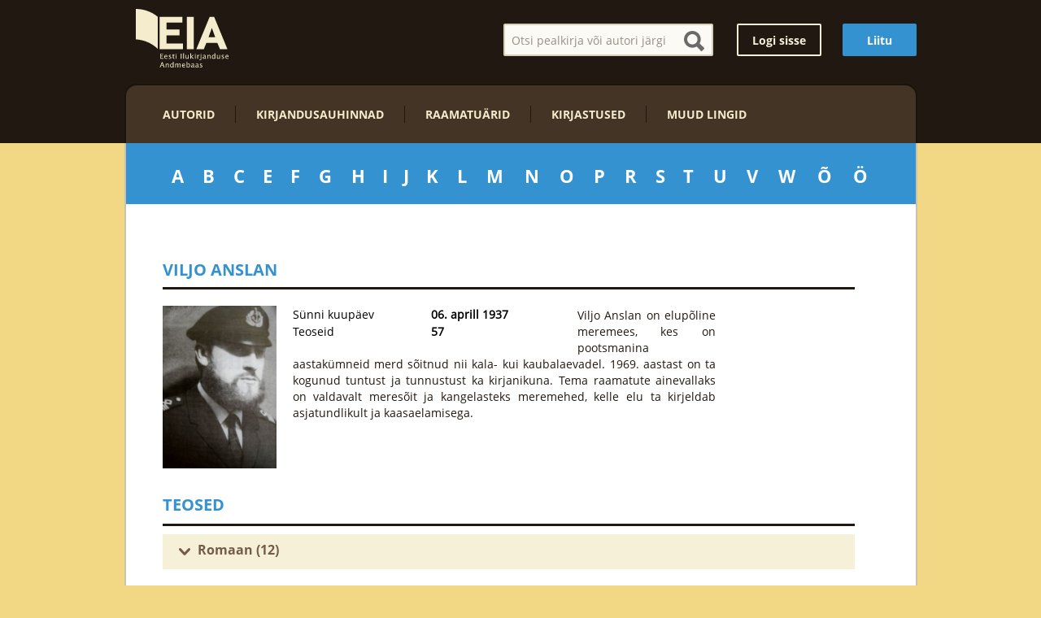

--- FILE ---
content_type: text/html; charset=UTF-8
request_url: http://ilukirjandus.ee/autor/viljo-anslan/
body_size: 15064
content:
<!doctype html>

<!--[if lt IE 7]><html lang="et" class="no-js lt-ie9 lt-ie8 lt-ie7"><![endif]-->
<!--[if (IE 7)&!(IEMobile)]><html lang="et" class="no-js lt-ie9 lt-ie8"><![endif]-->
<!--[if (IE 8)&!(IEMobile)]><html lang="et" class="no-js lt-ie9"><![endif]-->
<!--[if gt IE 8]><!--> <html lang="et" class="no-js"><!--<![endif]-->

	<head>
		<meta charset="utf-8">
		<meta http-equiv="X-UA-Compatible" content="IE=edge">

		<title>Viljo Anslan | EIA - Eesti Ilukirjanduse Andmebaas</title>
		
		<meta name="HandheldFriendly" content="True">
		<meta name="MobileOptimized" content="320">
		<meta name="viewport" content="width=device-width, initial-scale=1.0"/>

	<link rel="stylesheet" href="https://maxcdn.bootstrapcdn.com/bootstrap/4.0.0-alpha.5/css/bootstrap.min.css" integrity="sha384-AysaV+vQoT3kOAXZkl02PThvDr8HYKPZhNT5h/CXfBThSRXQ6jW5DO2ekP5ViFdi" crossorigin="anonymous">
<script src="https://maxcdn.bootstrapcdn.com/bootstrap/4.0.0-alpha.5/js/bootstrap.min.js" integrity="sha384-BLiI7JTZm+JWlgKa0M0kGRpJbF2J8q+qreVrKBC47e3K6BW78kGLrCkeRX6I9RoK" crossorigin="anonymous"></script>


		<link rel="apple-touch-icon" sizes="57x57" href="http://ilukirjandus.ee/wp-content/themes/ilukirjandus/library/images/icos.ico/apple-icon-57x57.png">
		<link rel="apple-touch-icon" sizes="60x60" href="http://ilukirjandus.ee/wp-content/themes/ilukirjandus/library/images/icos.ico/apple-icon-60x60.png">
		<link rel="apple-touch-icon" sizes="72x72" href="http://ilukirjandus.ee/wp-content/themes/ilukirjandus/library/images/icos.ico/apple-icon-72x72.png">
		<link rel="apple-touch-icon" sizes="76x76" href="http://ilukirjandus.ee/wp-content/themes/ilukirjandus/library/images/icos.ico/apple-icon-76x76.png">
		<link rel="apple-touch-icon" sizes="114x114" href="http://ilukirjandus.ee/wp-content/themes/ilukirjandus/library/images/icos.ico/apple-icon-114x114.png">
		<link rel="apple-touch-icon" sizes="120x120" href="http://ilukirjandus.ee/wp-content/themes/ilukirjandus/library/images/icos.ico/apple-icon-120x120.png">
		<link rel="apple-touch-icon" sizes="144x144" href="http://ilukirjandus.ee/wp-content/themes/ilukirjandus/library/images/icos.ico/apple-icon-144x144.png">
		<link rel="apple-touch-icon" sizes="152x152" href="http://ilukirjandus.ee/wp-content/themes/ilukirjandus/library/images/icos.ico/apple-icon-152x152.png">
		<link rel="apple-touch-icon" sizes="180x180" href="http://ilukirjandus.ee/wp-content/themes/ilukirjandus/library/images/icos.ico/apple-icon-180x180.png">
		<link rel="icon" type="image/png" sizes="192x192"  href="http://ilukirjandus.ee/wp-content/themes/ilukirjandus/library/images/icos.ico/android-icon-192x192.png">
		<link rel="icon" type="image/png" sizes="32x32" href="http://ilukirjandus.ee/wp-content/themes/ilukirjandus/library/images/icos.ico/favicon-32x32.png">
		<link rel="icon" type="image/png" sizes="96x96" href="http://ilukirjandus.ee/wp-content/themes/ilukirjandus/library/images/icos.ico/favicon-96x96.png">
		<link rel="icon" type="image/png" sizes="16x16" href="http://ilukirjandus.ee/wp-content/themes/ilukirjandus/library/images/icos.ico/favicon-16x16.png">
		<link rel="manifest" href="http://ilukirjandus.ee/wp-content/themes/ilukirjandus/library/images/icos.ico/manifest.json">
		<meta name="msapplication-TileColor" content="#ffffff">
		<meta name="msapplication-TileImage" content="http://ilukirjandus.ee/wp-content/themes/ilukirjandus/library/images/icos.ico/ms-icon-144x144.png">
		<meta name="theme-color" content="#ffffff">

		<!--[if IE]>
			<link rel="shortcut icon" href="http://ilukirjandus.ee/wp-content/themes/ilukirjandus/library/images/icos.ico/favicon.ico">
		<![endif]-->

		<link rel="pingback" href="http://ilukirjandus.ee/xmlrpc.php">
		<link rel="stylesheet" href="http://ilukirjandus.ee/wp-content/themes/ilukirjandus/library/fancybox/jquery.fancybox.css" type="text/css" media="screen" />
		<link rel="stylesheet" href="http://ilukirjandus.ee/wp-content/themes/ilukirjandus/library/fancybox/helpers/jquery.fancybox-thumbs.css" type="text/css" media="all" />
		<link rel="stylesheet" href="http://ilukirjandus.ee/wp-content/themes/ilukirjandus/library/css/style.css?v=1448395740" type="text/css" media="all" />
		<link rel="alternate" type="application/rss+xml" title="EIA - Eesti Ilukirjanduse Andmebaas &raquo; RSS" href="http://ilukirjandus.ee/feed/" />
<link rel="alternate" type="application/rss+xml" title="EIA - Eesti Ilukirjanduse Andmebaas &raquo; Kommentaaride RSS" href="http://ilukirjandus.ee/comments/feed/" />
		<script type="text/javascript">
			window._wpemojiSettings = {"baseUrl":"https:\/\/s.w.org\/images\/core\/emoji\/72x72\/","ext":".png","source":{"concatemoji":"http:\/\/ilukirjandus.ee\/wp-includes\/js\/wp-emoji-release.min.js"}};
			!function(e,n,t){var a;function i(e){var t=n.createElement("canvas"),a=t.getContext&&t.getContext("2d"),i=String.fromCharCode;return!(!a||!a.fillText)&&(a.textBaseline="top",a.font="600 32px Arial","flag"===e?(a.fillText(i(55356,56806,55356,56826),0,0),3e3<t.toDataURL().length):"diversity"===e?(a.fillText(i(55356,57221),0,0),t=a.getImageData(16,16,1,1).data,a.fillText(i(55356,57221,55356,57343),0,0),(t=a.getImageData(16,16,1,1).data)[0],t[1],t[2],t[3],!0):("simple"===e?a.fillText(i(55357,56835),0,0):a.fillText(i(55356,57135),0,0),0!==a.getImageData(16,16,1,1).data[0]))}function o(e){var t=n.createElement("script");t.src=e,t.type="text/javascript",n.getElementsByTagName("head")[0].appendChild(t)}t.supports={simple:i("simple"),flag:i("flag"),unicode8:i("unicode8"),diversity:i("diversity")},t.DOMReady=!1,t.readyCallback=function(){t.DOMReady=!0},t.supports.simple&&t.supports.flag&&t.supports.unicode8&&t.supports.diversity||(a=function(){t.readyCallback()},n.addEventListener?(n.addEventListener("DOMContentLoaded",a,!1),e.addEventListener("load",a,!1)):(e.attachEvent("onload",a),n.attachEvent("onreadystatechange",function(){"complete"===n.readyState&&t.readyCallback()})),(a=t.source||{}).concatemoji?o(a.concatemoji):a.wpemoji&&a.twemoji&&(o(a.twemoji),o(a.wpemoji)))}(window,document,window._wpemojiSettings);
		</script>
		<style type="text/css">
img.wp-smiley,
img.emoji {
	display: inline !important;
	border: none !important;
	box-shadow: none !important;
	height: 1em !important;
	width: 1em !important;
	margin: 0 .07em !important;
	vertical-align: -0.1em !important;
	background: none !important;
	padding: 0 !important;
}
</style>
<link rel='stylesheet' id='dashicons-css'  href='http://ilukirjandus.ee/wp-includes/css/dashicons.min.css' type='text/css' media='all' />
<link rel='stylesheet' id='thickbox-css'  href='http://ilukirjandus.ee/wp-includes/js/thickbox/thickbox.css' type='text/css' media='all' />
<!--[if lt IE 9]>
<link rel='stylesheet' id='bones-ie-only-css'  href='http://ilukirjandus.ee/wp-content/themes/ilukirjandus/library/css/ie.css' type='text/css' media='all' />
<![endif]-->
<link rel='stylesheet' id='googleFonts-css'  href='http://fonts.googleapis.com/css?family=Lato%3A400%2C700%2C400italic%2C700italic' type='text/css' media='all' />
<script type='text/javascript' src='http://ilukirjandus.ee/wp-includes/js/jquery/jquery.js'></script>
<script type='text/javascript' src='http://ilukirjandus.ee/wp-includes/js/jquery/jquery-migrate.min.js'></script>
<script type='text/javascript' src='http://ilukirjandus.ee/wp-content/plugins/cryptx/js/cryptx.min.js'></script>
<script type='text/javascript' src='http://ilukirjandus.ee/wp-content/themes/ilukirjandus/library/js/libs/modernizr.custom.min.js'></script>
<link rel='https://api.w.org/' href='http://ilukirjandus.ee/wp-json/' />
<link rel="canonical" href="http://ilukirjandus.ee/autor/viljo-anslan/" />
<link rel='shortlink' href='http://ilukirjandus.ee/?p=62' />
<link rel="alternate" type="application/json+oembed" href="http://ilukirjandus.ee/wp-json/oembed/1.0/embed?url=http%3A%2F%2Filukirjandus.ee%2Fautor%2Fviljo-anslan%2F" />
<link rel="alternate" type="text/xml+oembed" href="http://ilukirjandus.ee/wp-json/oembed/1.0/embed?url=http%3A%2F%2Filukirjandus.ee%2Fautor%2Fviljo-anslan%2F&#038;format=xml" />
<meta name="description" content=" Viljo Anslan on elup&otilde;line meremees, kes on pootsmanina aastak&uuml;mneid merd s&otilde;itnud nii kala- kui kaubalaevadel. 1969. aastast on ta kogunud tuntust ja tunnustust ka kirjanikuna. Tema raamatute ainevallaks on valdavalt meres&otilde;it ja kangelasteks meremehed, kelle elu ta kirjeldab asjatundlikult ja kaasaelamisega. " />
<meta property="og:title" content="Viljo Anslan - EIA - Eesti Ilukirjanduse Andmebaas">
<meta property="og:description" content=" Viljo Anslan on elup&otilde;line meremees, kes on pootsmanina aastak&uuml;mneid merd s&otilde;itnud nii kala- kui kaubalaevadel. 1969. aastast on ta kogunud tuntust ja tunnustust ka kirjanikuna. Tema raamatute ainevallaks on valdavalt meres&otilde;it ja kangelasteks meremehed, kelle elu ta kirjeldab asjatundlikult ja kaasaelamisega. " />
<meta property="og:image" content="http://ilukirjandus.ee/wp-content/uploads/anslan.jpg">
<meta property="og:type" content="website" />
<meta property="og:site_name" content="EIA - Eesti Ilukirjanduse Andmebaas" />
<meta property="og:url" content="http://ilukirjandus.ee/autor/viljo-anslan/" />
<style type="text/css">.book_meta { /* float: left; */ width: 350px;}</style><!-- Generated by Simple CSS - https://wordpress.org/plugins/simple-css/ -->		<link rel="stylesheet" href="http://ilukirjandus.ee/wp-content/themes/ilukirjandus/library/css/auxiliary.css" type="text/css" media="all" />
		<script type="text/javascript" src="http://ilukirjandus.ee/wp-content/themes/ilukirjandus/library/js/jquery.placeholder.min.js"></script>
		<script type="text/javascript" src="http://ilukirjandus.ee/wp-content/themes/ilukirjandus/library/js/jquery.collagePlus.js"></script>
		<script type="text/javascript" src="http://ilukirjandus.ee/wp-content/themes/ilukirjandus/library/fancybox/jquery.fancybox.js"></script>
		<script type="text/javascript" src="http://ilukirjandus.ee/wp-content/themes/ilukirjandus/library/fancybox/helpers/jquery.fancybox-thumbs.js"></script>
		<script type="text/javascript" src="http://ilukirjandus.ee/wp-content/themes/ilukirjandus/library/js/scripts.js?v=1448395740"></script>
		<script>
		  (function(i,s,o,g,r,a,m){i['GoogleAnalyticsObject']=r;i[r]=i[r]||function(){
		  (i[r].q=i[r].q||[]).push(arguments)},i[r].l=1*new Date();a=s.createElement(o),
		  m=s.getElementsByTagName(o)[0];a.async=1;a.src=g;m.parentNode.insertBefore(a,m)
		  })(window,document,'script','//www.google-analytics.com/analytics.js','ga');

		  ga('create', 'UA-3306346-26', 'auto');
		  ga('send', 'pageview');
		</script>



	</head>

	<body class="single single-autor postid-62">

			<div id="fb-root"></div>
			<script>(function(d, s, id) {
			  var js, fjs = d.getElementsByTagName(s)[0];
			  if (d.getElementById(id)) return;
			  js = d.createElement(s); js.id = id;
			  js.src = "//connect.facebook.net/et_EE/sdk.js#xfbml=1&version=v2.4&appId=507460479406987";
			  fjs.parentNode.insertBefore(js, fjs);
			}(document, 'script', 'facebook-jssdk'));</script>

			<header class="header" role="banner">

				<div id="inner-header" class="wrap cf">

					<div class="top_header cf">
						<span id="logo" class="h1"><a href="http://ilukirjandus.ee" title="EIA &#8211; Eesti Ilukirjanduse Andmebaas" rel="nofollow">EIA &#8211; Eesti Ilukirjanduse Andmebaas</a></span>
						<span class="rightside">
															<a class="button strong" href="/join">Liitu</a>
								<a class="button weak" href="/login">Logi sisse</a>
														<div class="head-search">
								<div class="form-container">
									<form role="search" method="get" id="searchform" class="searchform" action="http://ilukirjandus.ee/" >
										<input type="text" name="s" placeholder="Otsi pealkirja või autori järgi">
										<span class="trigger_search magnifier"></span>
									</form>
								</div>
							</div>
						</span>
					</div>

					<nav class="header_menu" role="navigation">
						<ul id="menu-paise-menuu" class="nav top-nav cf"><li id="menu-item-577" class="menu-item menu-item-type-post_type menu-item-object-page menu-item-577"><a href="http://ilukirjandus.ee/autorid/">Autorid</a></li>
<li id="menu-item-574" class="menu-item menu-item-type-post_type menu-item-object-page menu-item-574"><a href="http://ilukirjandus.ee/kirjandusauhinnad/">Kirjandusauhinnad</a></li>
<li id="menu-item-573" class="menu-item menu-item-type-post_type menu-item-object-page menu-item-573"><a href="http://ilukirjandus.ee/raamatuarid/">Raamatuärid</a></li>
<li id="menu-item-572" class="menu-item menu-item-type-post_type menu-item-object-page menu-item-572"><a href="http://ilukirjandus.ee/kirjastused/">Kirjastused</a></li>
<li id="menu-item-571" class="menu-item menu-item-type-post_type menu-item-object-page menu-item-571"><a href="http://ilukirjandus.ee/muud-lingid/">Muud lingid</a></li>
</ul>					</nav>

				</div>

			</header>

			<div id="wrap">
				<div id="container">
					<div id="authors">
						<ul class="cf author_letter_list"><li class="letter" data-link="http://ilukirjandus.ee/autorid/A"><a class="letter" href="http://ilukirjandus.ee/autorid/A">A</a><div class="sub_authors"><ul><li><a href="http://ilukirjandus.ee/autor/kai-aareleid/">Kai Aareleid</a></li><li><a href="http://ilukirjandus.ee/autor/valmar-adams/">Valmar Adams</a></li><li><a href="http://ilukirjandus.ee/autor/hendrik-adamson/">Hendrik Adamson</a></li><li><a href="http://ilukirjandus.ee/autor/vahur-afanasjev/">Vahur Afanasjev</a></li><li><a href="http://ilukirjandus.ee/autor/aleksander-aina/">Aleksander Aina</a></li><li><a href="http://ilukirjandus.ee/autor/keete-ainver/">Keete Ainver</a></li><li><a href="http://ilukirjandus.ee/autor/mihkel-aitsam/">Mihkel Aitsam</a></li><li><a href="http://ilukirjandus.ee/autor/esta-aksli/">Esta Aksli</a></li><li><a href="http://ilukirjandus.ee/autor/kaljo-alakula/">Kaljo Alaküla</a></li><li><a href="http://ilukirjandus.ee/autor/ave-alavainu/">Ave Alavainu</a></li><li><a href="http://ilukirjandus.ee/autor/aile-alavee/">Aile Alavee</a></li><li><a href="http://ilukirjandus.ee/autor/raido-alberg/">Raido Alberg</a></li><li><a href="http://ilukirjandus.ee/autor/tiit-aleksejev/">Tiit Aleksejev</a></li><li><a href="http://ilukirjandus.ee/autor/rudolf-aller/">Rudolf Aller</a></li><li><a href="http://ilukirjandus.ee/autor/betti-alver/">Betti Alver</a></li><li><a href="http://ilukirjandus.ee/autor/marion-andra/">Marion Andra</a></li><li><a href="http://ilukirjandus.ee/autor/hugo-angervaks/">Hugo Angervaks</a></li><li><a href="http://ilukirjandus.ee/autor/silver-anniko/">Silver Anniko</a></li><li><a href="http://ilukirjandus.ee/autor/epp-annus/">Epp Annus</a></li><li><a href="http://ilukirjandus.ee/autor/viljo-anslan/">Viljo Anslan</a></li><li><a href="http://ilukirjandus.ee/autor/egert-anslan/">Egert Anslan</a></li><li><a href="http://ilukirjandus.ee/autor/olev-anton/">Olev Anton</a></li><li><a href="http://ilukirjandus.ee/autor/aleksander-antson/">Aleksander Antson</a></li><li><a href="http://ilukirjandus.ee/autor/mae-antsu/">Mae Antsu</a></li><li><a href="http://ilukirjandus.ee/autor/leo-anvelt/">Leo Anvelt</a></li><li><a href="http://ilukirjandus.ee/autor/andres-anvelt/">Andres Anvelt</a></li><li><a href="http://ilukirjandus.ee/autor/jaan-aps/">Jaan Aps</a></li><li><a href="http://ilukirjandus.ee/autor/jim-ashilevi/">Jim Ashilevi</a></li><li><a href="http://ilukirjandus.ee/autor/harri-asi/">Harri Asi</a></li><li><a href="http://ilukirjandus.ee/autor/elisabeth-aspe/">Elisabeth Aspe</a></li><li><a href="http://ilukirjandus.ee/autor/thavet-atlas/">Thavet Atlas</a></li><li><a href="http://ilukirjandus.ee/autor/juhan-aud/">Juhan Aud</a></li><li><a href="http://ilukirjandus.ee/autor/kristjan-aunre/">Kristjan Aunre</a></li></ul></div></li><li class="letter" data-link="http://ilukirjandus.ee/autorid/B"><a class="letter" href="http://ilukirjandus.ee/autorid/B">B</a><div class="sub_authors"><ul><li><a href="http://ilukirjandus.ee/autor/matt-barker/">Matt Barker</a></li><li><a href="http://ilukirjandus.ee/autor/nikolai-baturin/">Nikolai Baturin</a></li><li><a href="http://ilukirjandus.ee/autor/aimee-beekman/">Aimée Beekman</a></li><li><a href="http://ilukirjandus.ee/autor/vladimir-beekman/">Vladimir Beekman</a></li><li><a href="http://ilukirjandus.ee/autor/veiko-belials/">Veiko Belials</a></li><li><a href="http://ilukirjandus.ee/autor/lew-r-berg/">Lew R. Berg</a></li><li><a href="http://ilukirjandus.ee/autor/maimu-berg/">Maimu Berg</a></li><li><a href="http://ilukirjandus.ee/autor/aarne-biin/">Aarne Biin</a></li><li><a href="http://ilukirjandus.ee/autor/eduard-bornhohe/">Eduard Bornhöhe</a></li><li><a href="http://ilukirjandus.ee/autor/piret-bristol/">Piret Bristol</a></li></ul></div></li><li class="letter" data-link="http://ilukirjandus.ee/autorid/C"><a class="letter" href="http://ilukirjandus.ee/autorid/C">C</a><div class="sub_authors"><ul><li><a href="http://ilukirjandus.ee/autor/abel-cain/">Abel Cain</a></li></ul></div></li><li class="letter" data-link="http://ilukirjandus.ee/autorid/E"><a class="letter" href="http://ilukirjandus.ee/autorid/E">E</a><div class="sub_authors"><ul><li><a href="http://ilukirjandus.ee/autor/lembit-eelmae/">Lembit Eelmäe</a></li><li><a href="http://ilukirjandus.ee/autor/helen-eelrand/">Helen Eelrand</a></li><li><a href="http://ilukirjandus.ee/autor/karl-eerme/">Karl Eerme</a></li><li><a href="http://ilukirjandus.ee/autor/eessaare-aadu/">Eessaare Aadu</a></li><li><a href="http://ilukirjandus.ee/autor/peep-ehasalu/">Peep Ehasalu</a></li><li><a href="http://ilukirjandus.ee/autor/andres-ehin/">Andres Ehin</a></li><li><a href="http://ilukirjandus.ee/autor/juri-ehlvest/">Jüri Ehlvest</a></li><li><a href="http://ilukirjandus.ee/autor/richard-ehrlich/">Richard Ehrlich</a></li><li><a href="http://ilukirjandus.ee/autor/karl-einer/">Karl Einer</a></li><li><a href="http://ilukirjandus.ee/autor/salme-ekbaum/">Salme Ekbaum</a></li><li><a href="http://ilukirjandus.ee/autor/peeter-elbing/">Peeter Elbing</a></li><li><a href="http://ilukirjandus.ee/autor/rutt-eliaser/">Rutt Eliaser</a></li><li><a href="http://ilukirjandus.ee/autor/eiv-eloon/">Eiv Eloon</a></li><li><a href="http://ilukirjandus.ee/autor/artur-erich/">Artur Erich</a></li><li><a href="http://ilukirjandus.ee/autor/marje-ernits/">Marje Ernits</a></li><li><a href="http://ilukirjandus.ee/autor/alide-ertel/">Alide Ertel</a></li><li><a href="http://ilukirjandus.ee/autor/erika-esop/">Erika Esop</a></li></ul></div></li><li class="letter" data-link="http://ilukirjandus.ee/autorid/F"><a class="letter" href="http://ilukirjandus.ee/autorid/F">F</a><div class="sub_authors"><ul><li><a href="http://ilukirjandus.ee/autor/meelis-friedenthal/">Meelis Friedenthal</a></li></ul></div></li><li class="letter" data-link="http://ilukirjandus.ee/autorid/G"><a class="letter" href="http://ilukirjandus.ee/autorid/G">G</a><div class="sub_authors"><ul><li><a href="http://ilukirjandus.ee/autor/august-gailit/">August Gailit</a></li><li><a href="http://ilukirjandus.ee/autor/villem-gross/">Villem Gross</a></li></ul></div></li><li class="letter" data-link="http://ilukirjandus.ee/autorid/H"><a class="letter" href="http://ilukirjandus.ee/autorid/H">H</a><div class="sub_authors"><ul><li><a href="http://ilukirjandus.ee/autor/juhan-habicht/">Juhan Habicht</a></li><li><a href="http://ilukirjandus.ee/autor/lehte-hainsalu/">Lehte Hainsalu</a></li><li><a href="http://ilukirjandus.ee/autor/indrek-hargla/">Indrek Hargla</a></li><li><a href="http://ilukirjandus.ee/autor/viiu-harm/">Viiu Härm</a></li><li><a href="http://ilukirjandus.ee/autor/marie-heiberg/">Marie Heiberg</a></li><li><a href="http://ilukirjandus.ee/autor/juhan-heinpalu/">Juhan Heinpalu</a></li><li><a href="http://ilukirjandus.ee/autor/mehis-heinsaar/">Mehis Heinsaar</a></li><li><a href="http://ilukirjandus.ee/autor/gert-helbemae/">Gert Helbemäe</a></li><li><a href="http://ilukirjandus.ee/autor/karl-helemae/">Karl Helemäe</a></li><li><a href="http://ilukirjandus.ee/autor/henn-kaarel-hellat/">Henn-Kaarel Hellat</a></li><li><a href="http://ilukirjandus.ee/autor/kart-hellerma/">Kärt Hellerma</a></li><li><a href="http://ilukirjandus.ee/autor/aili-helm/">Aili Helm</a></li><li><a href="http://ilukirjandus.ee/autor/peeter-helme/">Peeter Helme</a></li><li><a href="http://ilukirjandus.ee/autor/mart-helme/">Mart Helme</a></li><li><a href="http://ilukirjandus.ee/autor/sass-henno/">Sass Henno</a></li><li><a href="http://ilukirjandus.ee/autor/eik-hermann/">Eik Hermann</a></li><li><a href="http://ilukirjandus.ee/autor/johannes-hiiemets/">Johannes Hiiemets</a></li><li><a href="http://ilukirjandus.ee/autor/karl-august-hindrey/">Karl August Hindrey</a></li><li><a href="http://ilukirjandus.ee/autor/aadu-hint/">Aadu Hint</a></li><li><a href="http://ilukirjandus.ee/autor/hiram/">Hiram</a></li><li><a href="http://ilukirjandus.ee/autor/angela-hofberg/">Angela Hofberg</a></li><li><a href="http://ilukirjandus.ee/autor/andrei-hvostov/">Andrei Hvostov</a></li></ul></div></li><li class="letter" data-link="http://ilukirjandus.ee/autorid/I"><a class="letter" href="http://ilukirjandus.ee/autorid/I">I</a><div class="sub_authors"><ul><li><a href="http://ilukirjandus.ee/autor/rihhard-iher/">Rihhard Iher</a></li><li><a href="http://ilukirjandus.ee/autor/ella-ilbak/">Ella Ilbak</a></li><li><a href="http://ilukirjandus.ee/autor/egon-ilisson/">Egon Ilisson</a></li><li><a href="http://ilukirjandus.ee/autor/vaino-ilus/">Väino Ilus</a></li><li><a href="http://ilukirjandus.ee/autor/aapo-ilves/">Aapo Ilves</a></li><li><a href="http://ilukirjandus.ee/autor/kivilombi-ints/">Kivilombi Ints</a></li></ul></div></li><li class="letter" data-link="http://ilukirjandus.ee/autorid/J"><a class="letter" href="http://ilukirjandus.ee/autorid/J">J</a><div class="sub_authors"><ul><li><a href="http://ilukirjandus.ee/autor/lea-jaanimaa/">Lea Jaanimaa</a></li><li><a href="http://ilukirjandus.ee/autor/juhan-jaik/">Juhan Jaik</a></li><li><a href="http://ilukirjandus.ee/autor/katrin-jakobi/">Katrin Jakobi</a></li><li><a href="http://ilukirjandus.ee/autor/august-jakobson/">August Jakobson</a></li><li><a href="http://ilukirjandus.ee/autor/taavi-jakobson/">Taavi Jakobson</a></li><li><a href="http://ilukirjandus.ee/autor/ilmar-jaks/">Ilmar Jaks</a></li><li><a href="http://ilukirjandus.ee/autor/richard-janno/">Richard Janno</a></li><li><a href="http://ilukirjandus.ee/autor/eduard-jars/">Eduard Järs</a></li><li><a href="http://ilukirjandus.ee/autor/jaak-jarv/">Jaak Järv</a></li><li><a href="http://ilukirjandus.ee/autor/jaan-jarvalane/">Jaan Järvalane</a></li><li><a href="http://ilukirjandus.ee/autor/mari-jarve/">Mari Järve</a></li><li><a href="http://ilukirjandus.ee/autor/jaak-joeruut/">Jaak Jõerüüt</a></li><li><a href="http://ilukirjandus.ee/autor/harri-jogisalu/">Harri Jõgisalu</a></li><li><a href="http://ilukirjandus.ee/autor/eero-johannes/">Eero Johannes</a></li><li><a href="http://ilukirjandus.ee/autor/merike-jurjo/">Merike Jürjo</a></li><li><a href="http://ilukirjandus.ee/autor/mihkel-jurna/">Mihkel Jürna</a></li></ul></div></li><li class="letter" data-link="http://ilukirjandus.ee/autorid/K"><a class="letter" href="http://ilukirjandus.ee/autorid/K">K</a><div class="sub_authors"><ul><li><a href="http://ilukirjandus.ee/autor/aira-kaal/">Aira Kaal</a></li><li><a href="http://ilukirjandus.ee/autor/marcus-kaas/">Marcus Kaas</a></li><li><a href="http://ilukirjandus.ee/autor/boris-kabur/">Boris Kabur</a></li><li><a href="http://ilukirjandus.ee/autor/mart-kadastik/">Mart Kadastik</a></li><li><a href="http://ilukirjandus.ee/autor/lall-kahas/">Lall Kahas</a></li><li><a href="http://ilukirjandus.ee/autor/marek-kahro/">Marek Kahro</a></li><li><a href="http://ilukirjandus.ee/autor/holger-kaints/">Holger Kaints</a></li><li><a href="http://ilukirjandus.ee/autor/krista-kajar/">Krista Kajar</a></li><li><a href="http://ilukirjandus.ee/autor/priit-kajari/">Priit Kajari</a></li><li><a href="http://ilukirjandus.ee/autor/martti-kalda/">Martti Kalda</a></li><li><a href="http://ilukirjandus.ee/autor/madde-kalda/">Madde Kalda</a></li><li><a href="http://ilukirjandus.ee/autor/katlin-kaldmaa/">Kätlin Kaldmaa</a></li><li><a href="http://ilukirjandus.ee/autor/teet-kallas/">Teet Kallas</a></li><li><a href="http://ilukirjandus.ee/autor/vaino-kallas/">Vaino Kallas</a></li><li><a href="http://ilukirjandus.ee/autor/august-kalman/">August Kalman</a></li><li><a href="http://ilukirjandus.ee/autor/ain-kalmus/">Ain Kalmus</a></li><li><a href="http://ilukirjandus.ee/autor/paul-kand/">Paul Kand</a></li><li><a href="http://ilukirjandus.ee/autor/tiit-kandler/">Tiit Kändler</a></li><li><a href="http://ilukirjandus.ee/autor/maarja-kangro/">Maarja Kangro</a></li><li><a href="http://ilukirjandus.ee/autor/bernard-kangro/">Bernard Kangro</a></li><li><a href="http://ilukirjandus.ee/autor/kalju-kangur/">Kalju Kangur</a></li><li><a href="http://ilukirjandus.ee/autor/taavi-kangur/">Taavi Kangur</a></li><li><a href="http://ilukirjandus.ee/autor/riina-kangur/">Riina Kangur</a></li><li><a href="http://ilukirjandus.ee/autor/christian-kannike/">Christian Kannike</a></li><li><a href="http://ilukirjandus.ee/autor/henno-kao/">Henno Käo</a></li><li><a href="http://ilukirjandus.ee/autor/jaan-kaplinski/">Jaan Kaplinski</a></li><li><a href="http://ilukirjandus.ee/autor/doris-kareva/">Doris Kareva</a></li><li><a href="http://ilukirjandus.ee/autor/hille-karm/">Hille Karm</a></li><li><a href="http://ilukirjandus.ee/autor/jaan-karner/">Jaan Kärner</a></li><li><a href="http://ilukirjandus.ee/autor/margus-karu/">Margus Karu</a></li><li><a href="http://ilukirjandus.ee/autor/kaster-kaselo/">Kaster Kaselo</a></li><li><a href="http://ilukirjandus.ee/autor/arno-kasemaa/">Arno Kasemaa</a></li><li><a href="http://ilukirjandus.ee/autor/andrus-kasemaa/">Andrus Kasemaa</a></li><li><a href="http://ilukirjandus.ee/autor/agu-kask/">Agu Kask</a></li><li><a href="http://ilukirjandus.ee/autor/kai-kask/">Kai Kask</a></li><li><a href="http://ilukirjandus.ee/autor/ado-kaskemae/">Ado Kaskemäe</a></li><li><a href="http://ilukirjandus.ee/autor/kalle-kasper/">Kalle Käsper</a></li><li><a href="http://ilukirjandus.ee/autor/raimond-kaugver/">Raimond Kaugver</a></li><li><a href="http://ilukirjandus.ee/autor/kauksi-ulle/">Kauksi-Ülle</a></li><li><a href="http://ilukirjandus.ee/autor/johannes-kaup/">Johannes Kaup</a></li><li><a href="http://ilukirjandus.ee/autor/jan-kaus/">Jan Kaus</a></li><li><a href="http://ilukirjandus.ee/autor/jaan-kello/">Jaan Kello</a></li><li><a href="http://ilukirjandus.ee/autor/kaur-kender/">Kaur Kender</a></li><li><a href="http://ilukirjandus.ee/autor/siim-kera/">Siim Kera</a></li><li><a href="http://ilukirjandus.ee/autor/enn-kesa/">Enn Kesa</a></li><li><a href="http://ilukirjandus.ee/autor/kalev-keskula/">Kalev Kesküla</a></li><li><a href="http://ilukirjandus.ee/autor/leida-kibuvits/">Leida Kibuvits</a></li><li><a href="http://ilukirjandus.ee/autor/heino-kiik/">Heino Kiik</a></li><li><a href="http://ilukirjandus.ee/autor/ott-kilusk/">Ott Kilusk</a></li><li><a href="http://ilukirjandus.ee/autor/valeria-kimberg-kotkas/">Valeria Kimberg-Kotkas</a></li><li><a href="http://ilukirjandus.ee/autor/evald-kindluste/">Evald Kindluste</a></li><li><a href="http://ilukirjandus.ee/autor/enn-kippel/">Enn Kippel</a></li><li><a href="http://ilukirjandus.ee/autor/kaalu-kirme/">Kaalu Kirme</a></li><li><a href="http://ilukirjandus.ee/autor/august-kirsimagi/">August Kirsimägi</a></li><li><a href="http://ilukirjandus.ee/autor/august-kitzberg/">August Kitzberg</a></li><li><a href="http://ilukirjandus.ee/autor/mart-kivastik/">Mart Kivastik</a></li><li><a href="http://ilukirjandus.ee/autor/aita-kivi/">Aita Kivi</a></li><li><a href="http://ilukirjandus.ee/autor/albert-kivikas/">Albert Kivikas</a></li><li><a href="http://ilukirjandus.ee/autor/paavo-kivine/">Paavo Kivine</a></li><li><a href="http://ilukirjandus.ee/autor/andrus-kivirahk/">Andrus Kivirähk</a></li><li><a href="http://ilukirjandus.ee/autor/kersti-kiviruut/">Kersti Kivirüüt</a></li><li><a href="http://ilukirjandus.ee/autor/lembit-kivisaar/">Lembit Kivisaar</a></li><li><a href="http://ilukirjandus.ee/autor/lydia-koidula/">Lydia Koidula</a></li><li><a href="http://ilukirjandus.ee/autor/katlin-koit/">Kätlin Koit</a></li><li><a href="http://ilukirjandus.ee/autor/madis-koiv/">Madis Kõiv</a></li><li><a href="http://ilukirjandus.ee/autor/salme-koiv/">Salme Kõiv</a></li><li><a href="http://ilukirjandus.ee/autor/raimond-kolk/">Raimond Kolk</a></li><li><a href="http://ilukirjandus.ee/autor/juri-kolk/">Jüri Kolk</a></li><li><a href="http://ilukirjandus.ee/autor/erkki-kolu/">Erkki Kõlu</a></li><li><a href="http://ilukirjandus.ee/autor/ott-kool/">Ott Kool</a></li><li><a href="http://ilukirjandus.ee/autor/armin-koomagi/">Armin Kõomägi</a></li><li><a href="http://ilukirjandus.ee/autor/leonhard-koort/">Leonhard Koort</a></li><li><a href="http://ilukirjandus.ee/autor/arvi-kork/">Arvi Kork</a></li><li><a href="http://ilukirjandus.ee/autor/jakob-korv/">Jakob Kõrv</a></li><li><a href="http://ilukirjandus.ee/autor/kustas-kotsar/">Kustas Kotsar</a></li><li><a href="http://ilukirjandus.ee/autor/kadri-kousaar/">Kadri Kõusaar</a></li><li><a href="http://ilukirjandus.ee/autor/raissa-kovamees/">Raissa Kõvamees</a></li><li><a href="http://ilukirjandus.ee/autor/fred-kraav/">Fred Kraav</a></li><li><a href="http://ilukirjandus.ee/autor/laur-kraft/">Laur Kraft</a></li><li><a href="http://ilukirjandus.ee/autor/enn-kreem/">Enn Kreem</a></li><li><a href="http://ilukirjandus.ee/autor/friedrich-reinhold-kreutzwald/">Friedrich Reinhold Kreutzwald</a></li><li><a href="http://ilukirjandus.ee/autor/kaarel-krimm/">Kaarel Krimm</a></li><li><a href="http://ilukirjandus.ee/autor/jaan-kross/">Jaan Kross</a></li><li><a href="http://ilukirjandus.ee/autor/erni-krusten/">Erni Krusten</a></li><li><a href="http://ilukirjandus.ee/autor/pedro-krusten/">Pedro Krusten</a></li><li><a href="http://ilukirjandus.ee/autor/oskar-kruus/">Oskar Kruus</a></li><li><a href="http://ilukirjandus.ee/autor/jaan-kruusvall/">Jaan Kruusvall</a></li><li><a href="http://ilukirjandus.ee/autor/veli-kudres/">Veli Kudres</a></li><li><a href="http://ilukirjandus.ee/autor/reet-kudu/">Reet Kudu</a></li><li><a href="http://ilukirjandus.ee/autor/valentin-kuik/">Valentin Kuik</a></li><li><a href="http://ilukirjandus.ee/autor/avo-kull/">Avo Kull</a></li><li><a href="http://ilukirjandus.ee/autor/richard-kullerkupp/">Richard Kullerkupp</a></li><li><a href="http://ilukirjandus.ee/autor/ilmar-kulvet/">Ilmar Külvet</a></li><li><a href="http://ilukirjandus.ee/autor/mall-kunnapuu/">Mall Künnapuu</a></li><li><a href="http://ilukirjandus.ee/autor/leo-kunnas/">Leo Kunnas</a></li><li><a href="http://ilukirjandus.ee/autor/mati-kuntro/">Mati Kuntro</a></li><li><a href="http://ilukirjandus.ee/autor/alfred-kurlents/">Alfred Kurlents</a></li><li><a href="http://ilukirjandus.ee/autor/katrin-kurmiste/">Katrin Kurmiste</a></li><li><a href="http://ilukirjandus.ee/autor/lembit-kurvits/">Lembit Kurvits</a></li><li><a href="http://ilukirjandus.ee/autor/tamur-kusnets/">Tamur Kusnets</a></li><li><a href="http://ilukirjandus.ee/autor/toomas-kuter/">Toomas Kuter</a></li><li><a href="http://ilukirjandus.ee/autor/marta-kuus/">Marta Kuus</a></li><li><a href="http://ilukirjandus.ee/autor/elar-kuus/">Elar Kuus</a></li><li><a href="http://ilukirjandus.ee/autor/paul-kuusberg/">Paul Kuusberg</a></li></ul></div></li><li class="letter" data-link="http://ilukirjandus.ee/autorid/L"><a class="letter" href="http://ilukirjandus.ee/autorid/L">L</a><div class="sub_authors"><ul><li><a href="http://ilukirjandus.ee/autor/tiina-laanem/">Tiina Laanem</a></li><li><a href="http://ilukirjandus.ee/autor/riho-lahi/">Riho Lahi</a></li><li><a href="http://ilukirjandus.ee/autor/uno-laht/">Uno Laht</a></li><li><a href="http://ilukirjandus.ee/autor/eerik-laidsaar/">Eerik Laidsaar</a></li><li><a href="http://ilukirjandus.ee/autor/herta-laipaik/">Herta Laipaik</a></li><li><a href="http://ilukirjandus.ee/autor/tea-lall/">Tea Lall</a></li><li><a href="http://ilukirjandus.ee/autor/johannes-lapp/">Johannes Lapp</a></li><li><a href="http://ilukirjandus.ee/autor/sverre-lasn/">Sverre Lasn</a></li><li><a href="http://ilukirjandus.ee/autor/ulle-latte/">Ülle Lätte</a></li><li><a href="http://ilukirjandus.ee/autor/jaan-lattik/">Jaan Lattik</a></li><li><a href="http://ilukirjandus.ee/autor/vello-lattik/">Vello Lattik</a></li><li><a href="http://ilukirjandus.ee/autor/olle-lauli/">Olle Lauli</a></li><li><a href="http://ilukirjandus.ee/autor/mart-laur/">Märt Laur</a></li><li><a href="http://ilukirjandus.ee/autor/mairi-laurik/">Mairi Laurik</a></li><li><a href="http://ilukirjandus.ee/autor/hans-leberecht/">Hans Leberecht</a></li><li><a href="http://ilukirjandus.ee/autor/jaak-leer/">Jaak Leer</a></li><li><a href="http://ilukirjandus.ee/autor/tonis-lehtmets/">Tõnis Lehtmets</a></li><li><a href="http://ilukirjandus.ee/autor/janka-lee-leis/">Janka Lee Leis</a></li><li><a href="http://ilukirjandus.ee/autor/milvi-lembe/">Milvi Lembe</a></li><li><a href="http://ilukirjandus.ee/autor/ira-lember/">Ira Lember</a></li><li><a href="http://ilukirjandus.ee/autor/marta-sophia-lepp/">Marta Sophia Lepp</a></li><li><a href="http://ilukirjandus.ee/autor/juhan-liiv/">Juhan Liiv</a></li><li><a href="http://ilukirjandus.ee/autor/ellen-liiv/">Ellen Liiv</a></li><li><a href="http://ilukirjandus.ee/autor/emma-liiv/">Emma Liiv</a></li><li><a href="http://ilukirjandus.ee/autor/kaido-liiva/">Kaido Liiva</a></li><li><a href="http://ilukirjandus.ee/autor/ardi-liives/">Ardi Liives</a></li><li><a href="http://ilukirjandus.ee/autor/tuule-lind/">Tuule Lind</a></li><li><a href="http://ilukirjandus.ee/autor/bernhard-linde/">Bernhard Linde</a></li><li><a href="http://ilukirjandus.ee/autor/peeter-lindsaar/">Peeter Lindsaar</a></li><li><a href="http://ilukirjandus.ee/autor/jaan-lintrop/">Jaan Lintrop</a></li><li><a href="http://ilukirjandus.ee/autor/aleksander-lipp/">Aleksander Lipp</a></li><li><a href="http://ilukirjandus.ee/autor/madli-lippur/">Madli Lippur</a></li><li><a href="http://ilukirjandus.ee/autor/aivo-lohmus/">Aivo Lõhmus</a></li><li><a href="http://ilukirjandus.ee/autor/reelika-lootus/">Reelika Lootus</a></li><li><a href="http://ilukirjandus.ee/autor/viivi-luik/">Viivi Luik</a></li><li><a href="http://ilukirjandus.ee/autor/hans-luik/">Hans Luik</a></li><li><a href="http://ilukirjandus.ee/autor/feliks-luiksaar/">Feliks Luiksaar</a></li><li><a href="http://ilukirjandus.ee/autor/leho-lumiste/">Leho Lumiste</a></li><li><a href="http://ilukirjandus.ee/autor/oskar-luts/">Oskar Luts</a></li></ul></div></li><li class="letter" data-link="http://ilukirjandus.ee/autorid/M"><a class="letter" href="http://ilukirjandus.ee/autorid/M">M</a><div class="sub_authors"><ul><li><a href="http://ilukirjandus.ee/autor/einar-maasik/">Einar Maasik</a></li><li><a href="http://ilukirjandus.ee/autor/juhan-madarik/">Juhan Madarik</a></li><li><a href="http://ilukirjandus.ee/autor/helmi-maelo/">Helmi Mäelo</a></li><li><a href="http://ilukirjandus.ee/autor/arvo-magi/">Arvo Mägi</a></li><li><a href="http://ilukirjandus.ee/autor/jaagup-mahkra/">Jaagup Mahkra</a></li><li><a href="http://ilukirjandus.ee/autor/august-malk/">August Mälk</a></li><li><a href="http://ilukirjandus.ee/autor/heljo-mand/">Heljo Mänd</a></li><li><a href="http://ilukirjandus.ee/autor/jakob-mandmets/">Jakob Mändmets</a></li><li><a href="http://ilukirjandus.ee/autor/eduard-mannik/">Eduard Männik</a></li><li><a href="http://ilukirjandus.ee/autor/raimo-mannis/">Raimo Männis</a></li><li><a href="http://ilukirjandus.ee/autor/aime-maripuu/">Aime Maripuu</a></li><li><a href="http://ilukirjandus.ee/autor/paavo-matsin/">Paavo Matsin</a></li><li><a href="http://ilukirjandus.ee/autor/ulo-mattheus/">Ülo Mattheus</a></li><li><a href="http://ilukirjandus.ee/autor/hubert-matve/">Hubert Matve</a></li><li><a href="http://ilukirjandus.ee/autor/emo-mei/">Emo Mei</a></li><li><a href="http://ilukirjandus.ee/autor/triinu-meres/">Triinu Meres</a></li><li><a href="http://ilukirjandus.ee/autor/kersti-merilaas/">Kersti Merilaas</a></li><li><a href="http://ilukirjandus.ee/autor/riho-mesilane/">Riho Mesilane</a></li><li><a href="http://ilukirjandus.ee/autor/irina-mesipuu/">Irina Mesipuu</a></li><li><a href="http://ilukirjandus.ee/autor/rita-mets/">Rita Mets</a></li><li><a href="http://ilukirjandus.ee/autor/lehti-metsaalt/">Lehti Metsaalt</a></li><li><a href="http://ilukirjandus.ee/autor/mait-metsanurk/">Mait Metsanurk</a></li><li><a href="http://ilukirjandus.ee/autor/leo-metsar/">Leo Metsar</a></li><li><a href="http://ilukirjandus.ee/autor/j-j-metsavana/">J.J. Metsavana</a></li><li><a href="http://ilukirjandus.ee/autor/tonis-migagu/">Tõnis Migagu</a></li><li><a href="http://ilukirjandus.ee/autor/ene-mihkelson/">Ene Mihkelson</a></li><li><a href="http://ilukirjandus.ee/autor/henn-mikelsaar/">Henn Mikelsaar</a></li><li><a href="http://ilukirjandus.ee/autor/ustav-mikelsaar/">Ustav Mikelsaar</a></li><li><a href="http://ilukirjandus.ee/autor/valdur-mikita/">Valdur Mikita</a></li><li><a href="http://ilukirjandus.ee/autor/urmas-mikk/">Urmas Mikk</a></li><li><a href="http://ilukirjandus.ee/autor/reed-morn/">Reed Morn</a></li><li><a href="http://ilukirjandus.ee/autor/mats-motslane/">Mats Mõtslane</a></li><li><a href="http://ilukirjandus.ee/autor/mudlum/">Mudlum</a></li><li><a href="http://ilukirjandus.ee/autor/otto-munther/">Otto Münther</a></li><li><a href="http://ilukirjandus.ee/autor/kati-murutar/">Kati Murutar</a></li><li><a href="http://ilukirjandus.ee/autor/ann-must/">Ann Must</a></li><li><a href="http://ilukirjandus.ee/autor/mihkel-mutt/">Mihkel Mutt</a></li><li><a href="http://ilukirjandus.ee/autor/aino-muur/">Aino Müür</a></li><li><a href="http://ilukirjandus.ee/autor/heili-muuripeal/">Heili Müüripeal</a></li></ul></div></li><li class="letter" data-link="http://ilukirjandus.ee/autorid/N"><a class="letter" href="http://ilukirjandus.ee/autorid/N">N</a><div class="sub_authors"><ul><li><a href="http://ilukirjandus.ee/autor/enda-naaber/">Enda Naaber</a></li><li><a href="http://ilukirjandus.ee/autor/ellen-niirman/">Ellen Niirman</a></li><li><a href="http://ilukirjandus.ee/autor/endel-nirk/">Endel Nirk</a></li><li><a href="http://ilukirjandus.ee/autor/nirti/">Nirti</a></li><li><a href="http://ilukirjandus.ee/autor/juri-nomm/">Jüri Nõmm</a></li><li><a href="http://ilukirjandus.ee/autor/helga-nou/">Helga Nõu</a></li><li><a href="http://ilukirjandus.ee/autor/enn-nou/">Enn Nõu</a></li><li><a href="http://ilukirjandus.ee/autor/mihkel-nummert/">Mihkel Nummert</a></li><li><a href="http://ilukirjandus.ee/autor/minni-nurme/">Minni Nurme</a></li><li><a href="http://ilukirjandus.ee/autor/juhan-nurme/">Juhan Nurme</a></li></ul></div></li><li class="letter" data-link="http://ilukirjandus.ee/autorid/O"><a class="letter" href="http://ilukirjandus.ee/autorid/O">O</a><div class="sub_authors"><ul><li><a href="http://ilukirjandus.ee/autor/julius-oengo/">Julius Oengo</a></li><li><a href="http://ilukirjandus.ee/autor/eduard-oja/">Eduard Oja</a></li><li><a href="http://ilukirjandus.ee/autor/katrin-oja/">Katrin Oja</a></li><li><a href="http://ilukirjandus.ee/autor/herdis-ojasu/">Herdis Ojasu</a></li><li><a href="http://ilukirjandus.ee/autor/jaan-oks/">Jaan Oks</a></li><li><a href="http://ilukirjandus.ee/autor/sulev-oll/">Sulev Oll</a></li><li><a href="http://ilukirjandus.ee/autor/mihkel-oorgu/">Mihkel Oorgu</a></li><li><a href="http://ilukirjandus.ee/autor/karen-orlau/">Karen Orlau</a></li><li><a href="http://ilukirjandus.ee/autor/alma-ostra/">Alma Ostra</a></li></ul></div></li><li class="letter" data-link="http://ilukirjandus.ee/autorid/P"><a class="letter" href="http://ilukirjandus.ee/autorid/P">P</a><div class="sub_authors"><ul><li><a href="http://ilukirjandus.ee/autor/anna-paas/">Anna Paas</a></li><li><a href="http://ilukirjandus.ee/autor/juhan-paju/">Juhan Paju</a></li><li><a href="http://ilukirjandus.ee/autor/aili-paju/">Aili Paju</a></li><li><a href="http://ilukirjandus.ee/autor/juri-palm/">Jüri Palm</a></li><li><a href="http://ilukirjandus.ee/autor/voldemar-panso/">Voldemar Panso</a></li><li><a href="http://ilukirjandus.ee/autor/juri-parijogi/">Jüri Parijõgi</a></li><li><a href="http://ilukirjandus.ee/autor/eeva-park/">Eeva Park</a></li><li><a href="http://ilukirjandus.ee/autor/helga-parli-sillaots/">Helga Pärli-Sillaots</a></li><li><a href="http://ilukirjandus.ee/autor/priit-parmakson/">Priit Parmakson</a></li><li><a href="http://ilukirjandus.ee/autor/jakob-parn/">Jakob Pärn</a></li><li><a href="http://ilukirjandus.ee/autor/ants-parna/">Ants Pärna</a></li><li><a href="http://ilukirjandus.ee/autor/eduard-parna/">Eduard Pärna</a></li><li><a href="http://ilukirjandus.ee/autor/mikk-parnits/">Mikk Pärnits</a></li><li><a href="http://ilukirjandus.ee/autor/immanuel-pau/">Immanuel Pau</a></li><li><a href="http://ilukirjandus.ee/autor/juhan-peegel/">Juhan Peegel</a></li><li><a href="http://ilukirjandus.ee/autor/liisa-perandi/">Liisa Perandi</a></li><li><a href="http://ilukirjandus.ee/autor/jaan-pert/">Jaan Pert</a></li><li><a href="http://ilukirjandus.ee/autor/aino-pervik/">Aino Pervik</a></li><li><a href="http://ilukirjandus.ee/autor/eve-peterson/">Eve Peterson</a></li><li><a href="http://ilukirjandus.ee/autor/helju-pets/">Helju Pets</a></li><li><a href="http://ilukirjandus.ee/autor/magda-pihla/">Magda Pihla</a></li><li><a href="http://ilukirjandus.ee/autor/milvi-martina-piir/">Milvi Martina Piir</a></li><li><a href="http://ilukirjandus.ee/autor/peep-pillak/">Peep Pillak</a></li><li><a href="http://ilukirjandus.ee/autor/lauri-pilter/">Lauri Pilter</a></li><li><a href="http://ilukirjandus.ee/autor/nasta-pino/">Nasta Pino</a></li><li><a href="http://ilukirjandus.ee/autor/raimund-podder/">Raimund Põdder</a></li><li><a href="http://ilukirjandus.ee/autor/rein-poder/">Rein Põder</a></li><li><a href="http://ilukirjandus.ee/autor/asta-poldmae/">Asta Põldmäe</a></li><li><a href="http://ilukirjandus.ee/autor/enn-poldroos/">Enn Põldroos</a></li><li><a href="http://ilukirjandus.ee/autor/ketlin-priilinn/">Ketlin Priilinn</a></li><li><a href="http://ilukirjandus.ee/autor/lilli-promet/">Lilli Promet</a></li><li><a href="http://ilukirjandus.ee/autor/kajar-pruul/">Kajar Pruul</a></li><li><a href="http://ilukirjandus.ee/autor/heino-puhvel/">Heino Puhvel</a></li><li><a href="http://ilukirjandus.ee/autor/holger-pukk/">Holger Pukk</a></li><li><a href="http://ilukirjandus.ee/autor/erik-puvi/">Erik Püvi</a></li></ul></div></li><li class="letter" data-link="http://ilukirjandus.ee/autorid/R"><a class="letter" href="http://ilukirjandus.ee/autorid/R">R</a><div class="sub_authors"><ul><li><a href="http://ilukirjandus.ee/autor/arno-raag/">Arno Raag</a></li><li><a href="http://ilukirjandus.ee/autor/salme-raatma/">Salme Raatma</a></li><li><a href="http://ilukirjandus.ee/autor/heidi-raba/">Heidi Raba</a></li><li><a href="http://ilukirjandus.ee/autor/helmi-rajamaa/">Helmi Rajamaa</a></li><li><a href="http://ilukirjandus.ee/autor/kerttu-rakke/">Kerttu Rakke</a></li><li><a href="http://ilukirjandus.ee/autor/ellinor-rangel/">Ellinor Rängel</a></li><li><a href="http://ilukirjandus.ee/autor/helene-ranna/">Helene Ranna</a></li><li><a href="http://ilukirjandus.ee/autor/silvia-rannamaa/">Silvia Rannamaa</a></li><li><a href="http://ilukirjandus.ee/autor/jaan-rannap/">Jaan Rannap</a></li><li><a href="http://ilukirjandus.ee/autor/egon-rannet/">Egon Rannet</a></li><li><a href="http://ilukirjandus.ee/autor/vaike-rannet/">Vaike Rannet</a></li><li><a href="http://ilukirjandus.ee/autor/rein-raud/">Rein Raud</a></li><li><a href="http://ilukirjandus.ee/autor/mart-raud/">Mart Raud</a></li><li><a href="http://ilukirjandus.ee/autor/anu-raud/">Anu Raud</a></li><li><a href="http://ilukirjandus.ee/autor/mihkel-raud/">Mihkel Raud</a></li><li><a href="http://ilukirjandus.ee/autor/eno-raud/">Eno Raud</a></li><li><a href="http://ilukirjandus.ee/autor/toomas-raudam/">Toomas Raudam</a></li><li><a href="http://ilukirjandus.ee/autor/hugo-raudsepp/">Hugo Raudsepp</a></li><li><a href="http://ilukirjandus.ee/autor/sulev-raudsepp/">Sulev Raudsepp</a></li><li><a href="http://ilukirjandus.ee/autor/mait-raun/">Mait Raun</a></li><li><a href="http://ilukirjandus.ee/autor/ott-raun/">Ott Raun</a></li><li><a href="http://ilukirjandus.ee/autor/helju-rebane/">Helju Rebane</a></li><li><a href="http://ilukirjandus.ee/autor/olaf-rebane/">Olaf Rebane</a></li><li><a href="http://ilukirjandus.ee/autor/katrin-reemet/">Katrin Reemet</a></li><li><a href="http://ilukirjandus.ee/autor/katrin-reimus/">Katrin Reimus</a></li><li><a href="http://ilukirjandus.ee/autor/sven-alur-reinans/">Sven Alur Reinans</a></li><li><a href="http://ilukirjandus.ee/autor/reeli-reinaus/">Reeli Reinaus</a></li><li><a href="http://ilukirjandus.ee/autor/astrid-reinla/">Astrid Reinla</a></li><li><a href="http://ilukirjandus.ee/autor/juri-remmelgas/">Jüri Remmelgas</a></li><li><a href="http://ilukirjandus.ee/autor/olev-remsu/">Olev Remsu</a></li><li><a href="http://ilukirjandus.ee/autor/vassili-riis/">Vassili Riis</a></li><li><a href="http://ilukirjandus.ee/autor/kaur-riismaa/">Kaur Riismaa</a></li><li><a href="http://ilukirjandus.ee/autor/taivo-rist/">Taivo Rist</a></li><li><a href="http://ilukirjandus.ee/autor/karl-ristikivi/">Karl Ristikivi</a></li><li><a href="http://ilukirjandus.ee/autor/birk-rohelend/">Birk Rohelend</a></li><li><a href="http://ilukirjandus.ee/autor/richard-roht/">Richard Roht</a></li><li><a href="http://ilukirjandus.ee/autor/aarand-roos/">Aarand Roos</a></li><li><a href="http://ilukirjandus.ee/autor/artur-roose/">Artur Roose</a></li><li><a href="http://ilukirjandus.ee/autor/jurgen-rooste/">Jürgen Rooste</a></li><li><a href="http://ilukirjandus.ee/autor/elo-maria-roots/">Elo-Maria Roots</a></li><li><a href="http://ilukirjandus.ee/autor/jorma-rotko/">Jorma Rotko</a></li><li><a href="http://ilukirjandus.ee/autor/aarne-ruben/">Aarne Ruben</a></li><li><a href="http://ilukirjandus.ee/autor/olavi-ruitlane/">Olavi Ruitlane</a></li><li><a href="http://ilukirjandus.ee/autor/arp-rullingo/">Arp Rullingo</a></li><li><a href="http://ilukirjandus.ee/autor/karl-rumor/">Karl Rumor</a></li><li><a href="http://ilukirjandus.ee/autor/hando-runnel/">Hando Runnel</a></li><li><a href="http://ilukirjandus.ee/autor/linda-ruud/">Linda Ruud</a></li><li><a href="http://ilukirjandus.ee/autor/raivo-ruus/">Raivo Ruus</a></li><li><a href="http://ilukirjandus.ee/autor/johannes-ruven/">Johannes Ruven</a></li></ul></div></li><li class="letter" data-link="http://ilukirjandus.ee/autorid/S"><a class="letter" href="http://ilukirjandus.ee/autorid/S">S</a><div class="sub_authors"><ul><li><a href="http://ilukirjandus.ee/autor/kalju-saaber/">Kalju Saaber</a></li><li><a href="http://ilukirjandus.ee/autor/andres-saal/">Andres Saal</a></li><li><a href="http://ilukirjandus.ee/autor/juhan-saar/">Juhan Saar</a></li><li><a href="http://ilukirjandus.ee/autor/veera-saar/">Veera Saar</a></li><li><a href="http://ilukirjandus.ee/autor/ants-saar/">Ants Saar</a></li><li><a href="http://ilukirjandus.ee/autor/anti-saar/">Anti Saar</a></li><li><a href="http://ilukirjandus.ee/autor/triina-saare/">Triina Saare</a></li><li><a href="http://ilukirjandus.ee/autor/aleksander-saarna/">Aleksander Saarna</a></li><li><a href="http://ilukirjandus.ee/autor/mari-saat/">Mari Saat</a></li><li><a href="http://ilukirjandus.ee/autor/mari-sajo/">Mari Sajo</a></li><li><a href="http://ilukirjandus.ee/autor/edgar-valter-saks/">Edgar Valter Saks</a></li><li><a href="http://ilukirjandus.ee/autor/herbert-salu/">Herbert Salu</a></li><li><a href="http://ilukirjandus.ee/autor/rein-saluri/">Rein Saluri</a></li><li><a href="http://ilukirjandus.ee/autor/einar-sanden/">Einar Sanden</a></li><li><a href="http://ilukirjandus.ee/autor/kristjan-sander/">Kristjan Sander</a></li><li><a href="http://ilukirjandus.ee/autor/mart-sander/">Mart Sander</a></li><li><a href="http://ilukirjandus.ee/autor/margus-sanglepp/">Margus Sanglepp</a></li><li><a href="http://ilukirjandus.ee/autor/margit-sarapik/">Margit Sarapik</a></li><li><a href="http://ilukirjandus.ee/autor/jaak-sarapuu/">Jaak Sarapuu</a></li><li><a href="http://ilukirjandus.ee/autor/valve-saretok/">Valve Saretok</a></li><li><a href="http://ilukirjandus.ee/autor/ilmar-sarg/">Ilmar Särg</a></li><li><a href="http://ilukirjandus.ee/autor/ain-sarg/">Ain Särg</a></li><li><a href="http://ilukirjandus.ee/autor/ernst-sargava/">Ernst Särgava</a></li><li><a href="http://ilukirjandus.ee/autor/peeter-sauter/">Peeter Sauter</a></li><li><a href="http://ilukirjandus.ee/autor/erik-schmidt/">Erik Schmidt</a></li><li><a href="http://ilukirjandus.ee/autor/alvi-schmuul/">Alvi Schmuul</a></li><li><a href="http://ilukirjandus.ee/autor/milvi-seping/">Milvi Seping</a></li><li><a href="http://ilukirjandus.ee/autor/arnold-sepp/">Arnold Sepp</a></li><li><a href="http://ilukirjandus.ee/autor/rein-sepp/">Rein Sepp</a></li><li><a href="http://ilukirjandus.ee/autor/raivo-seppo/">Raivo Seppo</a></li><li><a href="http://ilukirjandus.ee/autor/herman-sergo/">Herman Sergo</a></li><li><a href="http://ilukirjandus.ee/autor/vello-sermat/">Vello Sermat</a></li><li><a href="http://ilukirjandus.ee/autor/imre-siil/">Imre Siil</a></li><li><a href="http://ilukirjandus.ee/autor/aleksander-siivas/">Aleksander Siivas</a></li><li><a href="http://ilukirjandus.ee/autor/ilmar-sikemae/">Ilmar Sikemäe</a></li><li><a href="http://ilukirjandus.ee/autor/aristarch-sinkel/">Aristarch Sinkel</a></li><li><a href="http://ilukirjandus.ee/autor/aleksander-sipelgas/">Aleksander Sipelgas</a></li><li><a href="http://ilukirjandus.ee/autor/rudolf-sirge/">Rudolf Sirge</a></li><li><a href="http://ilukirjandus.ee/autor/juhan-smuul/">Juhan Smuul</a></li><li><a href="http://ilukirjandus.ee/autor/venda-soelsepp/">Venda Sõelsepp</a></li><li><a href="http://ilukirjandus.ee/autor/jakob-martin-sommer/">Jakob Martin Sommer</a></li><li><a href="http://ilukirjandus.ee/autor/lauri-sommer/">Lauri Sommer</a></li><li><a href="http://ilukirjandus.ee/autor/raul-sulbi/">Raul Sulbi</a></li><li><a href="http://ilukirjandus.ee/autor/rannar-susi/">Rannar Susi</a></li><li><a href="http://ilukirjandus.ee/autor/heino-susi/">Heino Susi</a></li><li><a href="http://ilukirjandus.ee/autor/avo-eduard-susi/">Avo-Eduard Susi</a></li><li><a href="http://ilukirjandus.ee/autor/kalle-suuroja/">Kalle Suuroja</a></li></ul></div></li><li class="letter" data-link="http://ilukirjandus.ee/autorid/T"><a class="letter" href="http://ilukirjandus.ee/autorid/T">T</a><div class="sub_authors"><ul><li><a href="http://ilukirjandus.ee/autor/rein-taagepera/">Rein Taagepera</a></li><li><a href="http://ilukirjandus.ee/autor/agnes-taar/">Agnes Taar</a></li><li><a href="http://ilukirjandus.ee/autor/aleksander-taker/">Aleksander Täker</a></li><li><a href="http://ilukirjandus.ee/autor/karmo-talts/">Karmo Talts</a></li><li><a href="http://ilukirjandus.ee/autor/vahur-talv/">Vahur Talv</a></li><li><a href="http://ilukirjandus.ee/autor/ilmar-talve/">Ilmar Talve</a></li><li><a href="http://ilukirjandus.ee/autor/margus-tamm/">Margus Tamm</a></li><li><a href="http://ilukirjandus.ee/autor/aksel-tamm/">Aksel Tamm</a></li><li><a href="http://ilukirjandus.ee/autor/tiina-tamman/">Tiina Tamman</a></li><li><a href="http://ilukirjandus.ee/autor/villu-tamme/">Villu Tamme</a></li><li><a href="http://ilukirjandus.ee/autor/agu-tammeveski/">Agu Tammeveski</a></li><li><a href="http://ilukirjandus.ee/autor/anton-hansen-tammsaare/">Anton Hansen Tammsaare</a></li><li><a href="http://ilukirjandus.ee/autor/maniakkide-tanav/">Maniakkide Tänav</a></li><li><a href="http://ilukirjandus.ee/autor/jaan-tangsoo/">Jaan Tangsoo</a></li><li><a href="http://ilukirjandus.ee/autor/oskar-tanner/">Oskar Tanner</a></li><li><a href="http://ilukirjandus.ee/autor/tiit-tarlap/">Tiit Tarlap</a></li><li><a href="http://ilukirjandus.ee/autor/aleksander-tassa/">Aleksander Tassa</a></li><li><a href="http://ilukirjandus.ee/autor/tarmo-teder/">Tarmo Teder</a></li><li><a href="http://ilukirjandus.ee/autor/alma-teder/">Alma Teder</a></li><li><a href="http://ilukirjandus.ee/autor/endla-tegova/">Endla Tegova</a></li><li><a href="http://ilukirjandus.ee/autor/endel-tennov/">Endel Tennov</a></li><li><a href="http://ilukirjandus.ee/autor/arnold-terijoe/">Arnold Terijõe</a></li><li><a href="http://ilukirjandus.ee/autor/aino-thoen/">Aino Thoen</a></li><li><a href="http://ilukirjandus.ee/autor/leida-tigane/">Leida Tigane</a></li><li><a href="http://ilukirjandus.ee/autor/aino-tigane/">Aino Tigane</a></li><li><a href="http://ilukirjandus.ee/autor/ants-tiidenberg/">Ants Tiidenberg</a></li><li><a href="http://ilukirjandus.ee/autor/mihkel-tiks/">Mihkel Tiks</a></li><li><a href="http://ilukirjandus.ee/autor/emil-tode/">Emil Tode</a></li><li><a href="http://ilukirjandus.ee/autor/erik-tohvri/">Erik Tohvri</a></li><li><a href="http://ilukirjandus.ee/autor/tuuli-tolmov/">Tuuli Tolmov</a></li><li><a href="http://ilukirjandus.ee/autor/heino-tominga/">Heino Tominga</a></li><li><a href="http://ilukirjandus.ee/autor/ilona-tominga/">Ilona Tominga</a></li><li><a href="http://ilukirjandus.ee/autor/roland-tonisson/">Roland Tõnisson</a></li><li><a href="http://ilukirjandus.ee/autor/august-tonurist/">August Tõnurist</a></li><li><a href="http://ilukirjandus.ee/autor/aino-toomaspoeg/">Aino Toomaspoeg</a></li><li><a href="http://ilukirjandus.ee/autor/tiia-toomet/">Tiia Toomet</a></li><li><a href="http://ilukirjandus.ee/autor/osvald-tooming/">Osvald Tooming</a></li><li><a href="http://ilukirjandus.ee/autor/peeter-tooming/">Peeter Tooming</a></li><li><a href="http://ilukirjandus.ee/autor/elin-toona/">Elin Toona</a></li><li><a href="http://ilukirjandus.ee/autor/rein-tootmaa/">Rein Tootmaa</a></li><li><a href="http://ilukirjandus.ee/autor/mats-traat/">Mats Traat</a></li><li><a href="http://ilukirjandus.ee/autor/karl-trein/">Karl Trein</a></li><li><a href="http://ilukirjandus.ee/autor/andre-trinity/">André Trinity</a></li><li><a href="http://ilukirjandus.ee/autor/mart-trummal/">Mart Trummal</a></li><li><a href="http://ilukirjandus.ee/autor/oskar-truu/">Oskar Truu</a></li><li><a href="http://ilukirjandus.ee/autor/silvia-truu/">Silvia Truu</a></li><li><a href="http://ilukirjandus.ee/autor/friedebert-tuglas/">Friedebert Tuglas</a></li><li><a href="http://ilukirjandus.ee/autor/leelo-tungal/">Leelo Tungal</a></li><li><a href="http://ilukirjandus.ee/autor/eet-tuule/">Eet Tuule</a></li><li><a href="http://ilukirjandus.ee/autor/ellai-tuulepaalse/">Elläi Tuulepäälse</a></li><li><a href="http://ilukirjandus.ee/autor/juri-tuulik/">Jüri Tuulik</a></li><li><a href="http://ilukirjandus.ee/autor/ulo-tuulik/">Ülo Tuulik</a></li><li><a href="http://ilukirjandus.ee/autor/tiina-tuvikene/">Tiina Tuvikene</a></li></ul></div></li><li class="letter" data-link="http://ilukirjandus.ee/autorid/U"><a class="letter" href="http://ilukirjandus.ee/autorid/U">U</a><div class="sub_authors"><ul><li><a href="http://ilukirjandus.ee/autor/valev-uibopuu/">Valev Uibopuu</a></li><li><a href="http://ilukirjandus.ee/autor/jaan-undusk/">Jaan Undusk</a></li><li><a href="http://ilukirjandus.ee/autor/mati-unt/">Mati Unt</a></li><li><a href="http://ilukirjandus.ee/autor/lii-unt/">Lii Unt</a></li><li><a href="http://ilukirjandus.ee/autor/priit-uring/">Priit Uring</a></li><li><a href="http://ilukirjandus.ee/autor/peeter-urm/">Peeter Urm</a></li><li><a href="http://ilukirjandus.ee/autor/eia-uus/">Eia Uus</a></li><li><a href="http://ilukirjandus.ee/autor/arvo-uustalu/">Arvo Uustalu</a></li><li><a href="http://ilukirjandus.ee/autor/albert-uustulnd/">Albert Uustulnd</a></li><li><a href="http://ilukirjandus.ee/autor/lembit-uustulnd/">Lembit Uustulnd</a></li></ul></div></li><li class="letter" data-link="http://ilukirjandus.ee/autorid/V"><a class="letter" href="http://ilukirjandus.ee/autorid/V">V</a><div class="sub_authors"><ul><li><a href="http://ilukirjandus.ee/autor/sven-vabar/">Sven Vabar</a></li><li><a href="http://ilukirjandus.ee/autor/urmas-vadi/">Urmas Vadi</a></li><li><a href="http://ilukirjandus.ee/autor/aigar-vahemetsa/">Aigar Vahemetsa</a></li><li><a href="http://ilukirjandus.ee/autor/luise-vaher/">Luise Vaher</a></li><li><a href="http://ilukirjandus.ee/autor/berk-vaher/">Berk Vaher</a></li><li><a href="http://ilukirjandus.ee/autor/hugo-vaher/">Hugo Vaher</a></li><li><a href="http://ilukirjandus.ee/autor/vaino-vahing/">Vaino Vahing</a></li><li><a href="http://ilukirjandus.ee/autor/rein-vahisalu/">Rein Vahisalu</a></li><li><a href="http://ilukirjandus.ee/autor/jaan-vahtra/">Jaan Vahtra</a></li><li><a href="http://ilukirjandus.ee/autor/robert-vaidlo/">Robert Vaidlo</a></li><li><a href="http://ilukirjandus.ee/autor/enn-vaigur/">Enn Vaigur</a></li><li><a href="http://ilukirjandus.ee/autor/mait-vaik/">Mait Vaik</a></li><li><a href="http://ilukirjandus.ee/autor/enn-vaino/">Enn Vaino</a></li><li><a href="http://ilukirjandus.ee/autor/ulev-valder/">Ülev Valder</a></li><li><a href="http://ilukirjandus.ee/autor/aksel-valgma/">Aksel Valgma</a></li><li><a href="http://ilukirjandus.ee/autor/heino-vali/">Heino Väli</a></li><li><a href="http://ilukirjandus.ee/autor/linda-mari-vali/">Linda-Mari Väli</a></li><li><a href="http://ilukirjandus.ee/autor/peet-vallak/">Peet Vallak</a></li><li><a href="http://ilukirjandus.ee/autor/arvo-valton/">Arvo Valton</a></li><li><a href="http://ilukirjandus.ee/autor/andres-vanapa/">Andres Vanapa</a></li><li><a href="http://ilukirjandus.ee/autor/elo-vee/">Elo Vee</a></li><li><a href="http://ilukirjandus.ee/autor/muia-veetamm/">Muia Veetamm</a></li><li><a href="http://ilukirjandus.ee/autor/rein-veidemann/">Rein Veidemann</a></li><li><a href="http://ilukirjandus.ee/autor/artur-veisserik/">Artur Veisserik</a></li><li><a href="http://ilukirjandus.ee/autor/rein-vellend/">Rein Vellend</a></li><li><a href="http://ilukirjandus.ee/autor/ilmar-vene/">Ilmar Vene</a></li><li><a href="http://ilukirjandus.ee/autor/erika-vernik/">Erika Vernik</a></li><li><a href="http://ilukirjandus.ee/autor/maimu-veske/">Maimu Veske</a></li><li><a href="http://ilukirjandus.ee/autor/viktor-veskimae/">Viktor Veskimäe</a></li><li><a href="http://ilukirjandus.ee/autor/siim-veskimees/">Siim Veskimees</a></li><li><a href="http://ilukirjandus.ee/autor/enn-vetemaa/">Enn Vetemaa</a></li><li><a href="http://ilukirjandus.ee/autor/markus-vetemaa/">Markus Vetemaa</a></li><li><a href="http://ilukirjandus.ee/autor/bernhard-viiding/">Bernhard Viiding</a></li><li><a href="http://ilukirjandus.ee/autor/ine-viiding/">Ine Viiding</a></li><li><a href="http://ilukirjandus.ee/autor/paul-viiding/">Paul Viiding</a></li><li><a href="http://ilukirjandus.ee/autor/elo-viiding/">Elo Viiding</a></li><li><a href="http://ilukirjandus.ee/autor/hugo-viires/">Hugo Viires</a></li><li><a href="http://ilukirjandus.ee/autor/piret-viires/">Piret Viires</a></li><li><a href="http://ilukirjandus.ee/autor/arved-viirlaid/">Arved Viirlaid</a></li><li><a href="http://ilukirjandus.ee/autor/aili-viitar/">Aili Viitar</a></li><li><a href="http://ilukirjandus.ee/autor/livia-viitol/">Livia Viitol</a></li><li><a href="http://ilukirjandus.ee/autor/assandra-vikikivi/">Assandra Vikikivi</a></li><li><a href="http://ilukirjandus.ee/autor/eduard-vilde/">Eduard Vilde</a></li><li><a href="http://ilukirjandus.ee/autor/ants-viljus/">Ants Viljus</a></li><li><a href="http://ilukirjandus.ee/autor/toomas-vint/">Toomas Vint</a></li><li><a href="http://ilukirjandus.ee/autor/evald-voitk/">Evald Voitk</a></li><li><a href="http://ilukirjandus.ee/autor/jaan-vorms/">Jaan Vorms</a></li></ul></div></li><li class="letter" data-link="http://ilukirjandus.ee/autorid/W"><a class="letter" href="http://ilukirjandus.ee/autorid/W">W</a><div class="sub_authors"><ul><li><a href="http://ilukirjandus.ee/autor/heinrich-weinberg/">Heinrich Weinberg</a></li><li><a href="http://ilukirjandus.ee/autor/asta-willmann/">Asta Willmann</a></li><li><a href="http://ilukirjandus.ee/autor/wimberg/">Wimberg</a></li></ul></div></li><li class="letter" data-link="http://ilukirjandus.ee/autorid/Õ"><a class="letter" href="http://ilukirjandus.ee/autorid/Õ">Õ</a><div class="sub_authors"><ul><li><a href="http://ilukirjandus.ee/autor/tonu-onnepalu/">Tõnu Õnnepalu</a></li><li><a href="http://ilukirjandus.ee/autor/elmar-oun/">Elmar Õun</a></li><li><a href="http://ilukirjandus.ee/autor/voldemar-oun/">Voldemar Õun</a></li><li><a href="http://ilukirjandus.ee/autor/arnold-oun/">Arnold Õun</a></li><li><a href="http://ilukirjandus.ee/autor/ervin-ounapuu/">Ervin Õunapuu</a></li></ul></div></li><li class="letter" data-link="http://ilukirjandus.ee/autorid/Ö"><a class="letter" href="http://ilukirjandus.ee/autorid/Ö">Ö</a><div class="sub_authors"><ul><li><a href="http://ilukirjandus.ee/autor/juri-oobik/">Jüri Ööbik</a></li><li><a href="http://ilukirjandus.ee/autor/helgi-opik/">Helgi Öpik</a></li></ul></div></li></ul>					</div>


			<div id="content">

				<div id="inner-content" class="wrap cf">

						<div id="main" class="m-all t-2of3 d-5of7 cf" role="main">

						<div class="one_column_layout">
							<div class="left_column" style="width:100%;">

							
							<article id="post-62" class="cf post-62 autor type-autor status-publish has-post-thumbnail hentry" role="article" itemscope itemtype="http://schema.org/BlogPosting">

								<header class="article-header">
									
									<div class="headline">
										<h1 class="page-title" itemprop="headline" >Viljo Anslan</h1>
									</div>

								</header>

								<section class="entry-content cf" itemprop="articleBody">
																			<div class="image_side">
											<img src="http://ilukirjandus.ee/wp-content/uploads/anslan-300x429.jpg" alt="Viljo Anslan" />
										</div>
																		<div class="book_meta">
										<div class="book_meta_inner">
										<div class="labels">
											<span>Sünni kuupäev</span>																						<span>Teoseid</span>																																</div>
										<div class="values">
											<span>06. aprill 1937</span>																						<span>57</span>																						
										
										</div>
										</div>
									</div>
																			<div class="book_description">
											<p>
  Viljo Anslan on elup&otilde;line meremees, kes on pootsmanina aastak&uuml;mneid merd s&otilde;itnud nii kala- kui kaubalaevadel. 1969. aastast on ta kogunud tuntust ja tunnustust ka kirjanikuna. Tema raamatute ainevallaks on valdavalt meres&otilde;it ja kangelasteks meremehed, kelle elu ta kirjeldab asjatundlikult ja kaasaelamisega.</p>
										</div>
																	</section>

								<div class="books">
									<h2>TEOSED</h2>
									<div class="one_cat"><h3><a class="opened" href="javascript:void(null)">Romaan (12)</a></h3><div class="cat_list opened"><ul><li><a href="http://ilukirjandus.ee/konterbant/"><span class="title">1. Konterbant (1990)</span></a><div class="separating"><span class="revs">0 (1) <span class="blue">0</span></span></div></li><li><a href="http://ilukirjandus.ee/aususe-volu/"><span class="title">2. Aususe võlu (1993)</span></a><div class="separating"><span class="revs">0 (1) <span class="blue">0</span></span></div></li><li><a href="http://ilukirjandus.ee/triibulised-kotkad/"><span class="title">3. Triibulised kotkad (1993)</span></a><div class="separating"><span class="revs">0 (1) <span class="blue">0</span></span></div></li><li><a href="http://ilukirjandus.ee/lapsepolvemaa/"><span class="title">4. Lapsepõlvemaa (1996)</span></a><div class="separating"><span class="revs">0 (1) <span class="blue">0</span></span></div></li><li><a href="http://ilukirjandus.ee/auk-raudses-eesriides/"><span class="title">5. Auk raudses eesriides (1996)</span></a><div class="separating"><span class="revs">0 (1) <span class="blue">0</span></span></div></li><li><a href="http://ilukirjandus.ee/aadlimang/"><span class="title">6. Aadlimäng (2006)</span></a><div class="separating"><span class="revs">0 (1) <span class="blue">0</span></span></div></li><li><a href="http://ilukirjandus.ee/salakuti-opilane/"><span class="title">7. Salaküti õpilane (2007)</span></a><div class="separating"><span class="revs">0 (1) <span class="blue">0</span></span></div></li><li><a href="http://ilukirjandus.ee/kolmekesi-piiririigist/"><span class="title">8. Kolmekesi piiririigist (2008)</span></a><div class="separating"><span class="revs">0 (1) <span class="blue">0</span></span></div></li><li><a href="http://ilukirjandus.ee/raadiosignaal-0001/"><span class="title">9. Raadiosignaal 0001 (2008)</span></a><div class="separating"><span class="revs">0 (1) <span class="blue">0</span></span></div></li><li><a href="http://ilukirjandus.ee/atlandi-volg/"><span class="title">10. Atlandi võlg (2009)</span></a><div class="separating"><span class="revs">0 (1) <span class="blue">0</span></span></div></li><li><a href="http://ilukirjandus.ee/noos/"><span class="title">11. Noos (2010)</span></a><div class="separating"><span class="revs">0 (1) <span class="blue">0</span></span></div></li><li><a href="http://ilukirjandus.ee/liigsete-meka/"><span class="title">12. Liigsete Meka (2011)</span></a><div class="separating"><span class="revs">0 (1) <span class="blue">0</span></span></div></li></ul></div></div><div class="one_cat"><h3><a class="opened" href="javascript:void(null)">Lühiromaan (4)</a></h3><div class="cat_list opened"><ul><li><a href="http://ilukirjandus.ee/raudlaeva-pootsman-ja-naised/"><span class="title">1. Raudlaeva pootsman ja naised (1995)</span></a><div class="separating"><span class="revs">0 (1) <span class="blue">0</span></span></div></li><li><a href="http://ilukirjandus.ee/pagimaa-veski/"><span class="title">2. Pagimaa veski (1996)</span></a><div class="separating"><span class="revs">0 (1) <span class="blue">0</span></span></div></li><li><a href="http://ilukirjandus.ee/jaanioo/"><span class="title">3. Jaaniöö (1996)</span></a><div class="separating"><span class="revs">0 (1) <span class="blue">0</span></span></div></li><li><a href="http://ilukirjandus.ee/aukusimus/"><span class="title">4. Auküsimus (1996)</span></a><div class="separating"><span class="revs">0 (1) <span class="blue">0</span></span></div></li></ul></div></div><div class="one_cat"><h3><a class="opened" href="javascript:void(null)">Lühiproosa (37)</a></h3><div class="cat_list opened"><ul><li><a href="http://ilukirjandus.ee/jalle-sadamas/"><span class="title">1. Jälle sadamas (1970)</span></a><div class="separating"><span class="revs">0 (1) <span class="blue">0</span></span></div></li><li><a href="http://ilukirjandus.ee/meeletu-reis/"><span class="title">2. Meeletu reis (1970)</span></a><div class="separating"><span class="revs">0 (1) <span class="blue">0</span></span></div></li><li><a href="http://ilukirjandus.ee/seltsimees-juhan/"><span class="title">3. Seltsimees Juhan (1970)</span></a><div class="separating"><span class="revs">0 (1) <span class="blue">0</span></span></div></li><li><a href="http://ilukirjandus.ee/vanad-motisklused-ja-uued-sundmused/"><span class="title">4. Vanad mõtisklused ja uued sündmused (1970)</span></a><div class="separating"><span class="revs">0 (1) <span class="blue">0</span></span></div></li><li><a href="http://ilukirjandus.ee/islandini-kaksteist-miili/"><span class="title">5. Islandini kaksteist miili (1970)</span></a><div class="separating"><span class="revs">0 (1) <span class="blue">0</span></span></div></li><li><a href="http://ilukirjandus.ee/bornebjorgeti-varjus/"><span class="title">6. Børnebjørgeti varjus (1970)</span></a><div class="separating"><span class="revs">0 (1) <span class="blue">0</span></span></div></li><li><a href="http://ilukirjandus.ee/pedagoog-voi-stjuuardess/"><span class="title">7. Pedagoog või stjuuardess (1970)</span></a><div class="separating"><span class="revs">0 (1) <span class="blue">0</span></span></div></li><li><a href="http://ilukirjandus.ee/uudised-uuendused-ja-uustulnukad/"><span class="title">8. Uudised, uuendused ja uustulnukad (1970)</span></a><div class="separating"><span class="revs">0 (1) <span class="blue">0</span></span></div></li><li><a href="http://ilukirjandus.ee/allpool-vahetekki/"><span class="title">9. Allpool vahetekki (1970)</span></a><div class="separating"><span class="revs">0 (1) <span class="blue">0</span></span></div></li><li><a href="http://ilukirjandus.ee/millest-raakis-vanemtuurimees-pootsmaniga/"><span class="title">10. Millest rääkis vanemtüürimees pootsmaniga (1970)</span></a><div class="separating"><span class="revs">0 (1) <span class="blue">0</span></span></div></li><li><a href="http://ilukirjandus.ee/objektil/"><span class="title">11. Objektil (1970)</span></a><div class="separating"><span class="revs">0 (1) <span class="blue">0</span></span></div></li><li><a href="http://ilukirjandus.ee/kurss-nord-ten-nord-nord-west/"><span class="title">12. Kurss Nord ten Nord-Nord-West (1970)</span></a><div class="separating"><span class="revs">0 (1) <span class="blue">0</span></span></div></li><li><a href="http://ilukirjandus.ee/out-skerries-ankruplatsil/"><span class="title">13. Out-Skerries` ankruplatsil (1970)</span></a><div class="separating"><span class="revs">0 (1) <span class="blue">0</span></span></div></li><li><a href="http://ilukirjandus.ee/pohjamere-meenutusi/"><span class="title">14. Põhjamere meenutusi (1970)</span></a><div class="separating"><span class="revs">0 (1) <span class="blue">0</span></span></div></li><li><a href="http://ilukirjandus.ee/labi-beltide/"><span class="title">15. Läbi Beltide (1970)</span></a><div class="separating"><span class="revs">0 (1) <span class="blue">0</span></span></div></li><li><a href="http://ilukirjandus.ee/janesed-jooksevad/"><span class="title">16. Jänesed jooksevad (1970)</span></a><div class="separating"><span class="revs">0 (1) <span class="blue">0</span></span></div></li><li><a href="http://ilukirjandus.ee/enne-laevale-paasemist/"><span class="title">17. Enne laevale pääsemist (1970)</span></a><div class="separating"><span class="revs">0 (1) <span class="blue">0</span></span></div></li><li><a href="http://ilukirjandus.ee/vagiteod/"><span class="title">18. Vägiteod (1977)</span></a><div class="separating"><span class="revs">0 (1) <span class="blue">0</span></span></div></li><li><a href="http://ilukirjandus.ee/aruande-tund/"><span class="title">19. Aruande tund (1986)</span></a><div class="separating"><span class="revs">0 (1) <span class="blue">0</span></span></div></li><li><a href="http://ilukirjandus.ee/jokker/"><span class="title">20. Jokker (1990)</span></a><div class="separating"><span class="revs">0 (1) <span class="blue">0</span></span></div></li><li><a href="http://ilukirjandus.ee/tollaste-mangureeglite-jargi/"><span class="title">21. Tollaste mängureeglite järgi (1992)</span></a><div class="separating"><span class="revs">0 (1) <span class="blue">0</span></span></div></li><li><a href="http://ilukirjandus.ee/heeringavaelaste-must-paev/"><span class="title">22. Heeringaväelaste must päev (1995)</span></a><div class="separating"><span class="revs">0 (1) <span class="blue">0</span></span></div></li><li><a href="http://ilukirjandus.ee/veel-noarootsi-juttu-ii-osa/"><span class="title">23. Veel Noarootsi juttu. II osa (1995)</span></a><div class="separating"><span class="revs">0 (1) <span class="blue">0</span></span></div></li><li><a href="http://ilukirjandus.ee/mina-meremees-ja-noarootsi-rahvas/"><span class="title">24. Mina-meremees ja Noarootsi rahvas (1995)</span></a><div class="separating"><span class="revs">0 (1) <span class="blue">0</span></span></div></li><li><a href="http://ilukirjandus.ee/orkaan/"><span class="title">25. Orkaan (1995)</span></a><div class="separating"><span class="revs">0 (1) <span class="blue">0</span></span></div></li><li><a href="http://ilukirjandus.ee/kaks-kuradit/"><span class="title">26. Kaks kuradit (1995)</span></a><div class="separating"><span class="revs">0 (1) <span class="blue">0</span></span></div></li><li><a href="http://ilukirjandus.ee/detsembrist-aprilli/"><span class="title">27. Detsembrist aprilli (1995)</span></a><div class="separating"><span class="revs">0 (1) <span class="blue">0</span></span></div></li><li><a href="http://ilukirjandus.ee/sillaehitaja/"><span class="title">28. Sillaehitaja (1995)</span></a><div class="separating"><span class="revs">0 (1) <span class="blue">0</span></span></div></li><li><a href="http://ilukirjandus.ee/missugune-on-ilus-ilm/"><span class="title">29. Missugune on ilus ilm? (1995)</span></a><div class="separating"><span class="revs">0 (1) <span class="blue">0</span></span></div></li><li><a href="http://ilukirjandus.ee/suvaline-asi/"><span class="title">30. Suvaline asi (1995)</span></a><div class="separating"><span class="revs">0 (1) <span class="blue">0</span></span></div></li><li><a href="http://ilukirjandus.ee/kaunis-merenaine/"><span class="title">31. Kaunis merenaine (1995)</span></a><div class="separating"><span class="revs">0 (1) <span class="blue">0</span></span></div></li><li><a href="http://ilukirjandus.ee/markmeid-soti-saartelt/"><span class="title">32. Märkmeid Šoti saartelt (1995)</span></a><div class="separating"><span class="revs">0 (1) <span class="blue">0</span></span></div></li><li><a href="http://ilukirjandus.ee/maagilaev-ja-maailm/"><span class="title">33. Maagilaev ja maailm (1995)</span></a><div class="separating"><span class="revs">0 (1) <span class="blue">0</span></span></div></li><li><a href="http://ilukirjandus.ee/merd-puudutamas/"><span class="title">34. Merd puudutamas (1995)</span></a><div class="separating"><span class="revs">0 (1) <span class="blue">0</span></span></div></li><li><a href="http://ilukirjandus.ee/raudlaeva-puutoomehe-vasaravalgatusi/"><span class="title">35. Raudlaeva puutöömehe vasaravälgatusi (1995)</span></a><div class="separating"><span class="revs">0 (1) <span class="blue">0</span></span></div></li><li><a href="http://ilukirjandus.ee/jaine-oo/"><span class="title">36. Jäine öö (1995)</span></a><div class="separating"><span class="revs">0 (1) <span class="blue">0</span></span></div></li><li><a href="http://ilukirjandus.ee/uduse-madaliku-ankruplatsil/"><span class="title">37. Uduse madaliku ankruplatsil (1995)</span></a><div class="separating"><span class="revs">0 (1) <span class="blue">0</span></span></div></li></ul></div></div><div class="one_cat"><h3><a class="opened" href="javascript:void(null)">Reisikiri (1)</a></h3><div class="cat_list opened"><ul><li><a href="http://ilukirjandus.ee/aastase-reisi-jalgedes/"><span class="title">1. Aastase reisi jälgedes (1997)</span></a><div class="separating"><span class="revs">0 (1) <span class="blue">0</span></span></div></li></ul></div></div><div class="one_cat"><h3><a class="opened" href="javascript:void(null)">Kogumik (3)</a></h3><div class="cat_list opened"><ul><li><a href="http://ilukirjandus.ee/lugusid-meremehe-markmikust/"><span class="title">1. Lugusid meremehe märkmikust (1970)</span></a><div class="separating"><span class="revs">0 (1) <span class="blue">0</span></span></div></li><li><a href="http://ilukirjandus.ee/siniste-poldude-orjad/"><span class="title">2. Siniste põldude orjad (1995)</span></a><div class="separating"><span class="revs">0 (1) <span class="blue">0</span></span></div></li><li><a href="http://ilukirjandus.ee/meri-ja-kallas/"><span class="title">3. Meri ja kallas (1996)</span></a><div class="separating"><span class="revs">0 (1) <span class="blue">0</span></span></div></li></ul></div></div>								</div>

							</article>

							
							</div>
													</div>

					</div>

				</div>

			</div>

			</div>
			<footer class="footer cf" role="contentinfo">

				<div class="footer_menu">

					<div class="source-org copyright">
						<span>&copy; EIA 2011-2025</span>
						<span>
							<a href="javascript:DeCryptX('1j2p0f2q0@0i2n2w1l0i3u3m0a1o2f1v3v311f3h')">info@ilukirjandus.ee</a>						</span>
						<nav role="navigation">
							<ul id="menu-jaluse-menuu" class="nav footer-nav cf"><li id="menu-item-9511" class="menu-item menu-item-type-post_type menu-item-object-page menu-item-9511"><a href="http://ilukirjandus.ee/andmebaasist/">Andmebaasist</a></li>
<li id="menu-item-9501" class="menu-item menu-item-type-post_type menu-item-object-page menu-item-9501"><a href="http://ilukirjandus.ee/reeglid/">Reeglid</a></li>
<li id="menu-item-9510" class="menu-item menu-item-type-post_type menu-item-object-page menu-item-9510"><a href="http://ilukirjandus.ee/teata-veast/">Teata veast!</a></li>
</ul>						</nav>
					</div>

				</div>

				<div class="facebook">

					<div class="fb-like" data-href="http://ilukirjandus.ee" data-layout="button_count" data-action="like" data-show-faces="false" data-share="false"></div>

				</div>

			</footer>

		</div>

		<script type='text/javascript'>
/* <![CDATA[ */
var thickboxL10n = {"next":"J\u00e4rgmine >","prev":"< Eelmine","image":"Pilt","of":" \/ ","close":"Sulge","noiframes":"Vajatakse iframes-i tuge. Sul on need kas v\u00e4lja l\u00fclitatud v\u00f5i ei toeta sinu veebilehitseja neid.","loadingAnimation":"http:\/\/ilukirjandus.ee\/wp-includes\/js\/thickbox\/loadingAnimation.gif"};
/* ]]> */
</script>
<script type='text/javascript' src='http://ilukirjandus.ee/wp-includes/js/thickbox/thickbox.js'></script>
<script type='text/javascript' src='http://ilukirjandus.ee/wp-includes/js/underscore.min.js'></script>
<script type='text/javascript' src='http://ilukirjandus.ee/wp-includes/js/shortcode.min.js'></script>
<script type='text/javascript' src='http://ilukirjandus.ee/wp-admin/js/media-upload.min.js'></script>
<script type='text/javascript' src='http://ilukirjandus.ee/wp-includes/js/wp-embed.min.js'></script>

	</body>

</html>


--- FILE ---
content_type: text/css
request_url: http://ilukirjandus.ee/wp-content/themes/ilukirjandus/library/css/style.css?v=1448395740
body_size: 2411
content:
/*! Made with Bones: http://themble.com/bones */article,aside,details,figcaption,figure,footer,header,hgroup,main,nav,section,summary{display:block}audio,canvas,video{display:inline-block}audio:not([controls]){display:none;height:0}[hidden],template{display:none}html{font-family:sans-serif;-ms-text-size-adjust:100%;-webkit-text-size-adjust:100%}body{margin:0}a{background:transparent}a:focus{outline:thin dotted}a:active,a:hover{outline:0}h1{font-size:2em;margin:0.67em 0}abbr[title]{border-bottom:1px dotted}b,strong,.strong{font-weight:bold}dfn,em,.em{font-style:italic}hr{-moz-box-sizing:content-box;box-sizing:content-box;height:0}p{-webkit-hyphens:auto;-epub-hyphens:auto;-moz-hyphens:auto;hyphens:auto}pre{margin:0}code,kbd,pre,samp{font-family:monospace, serif;font-size:1em}pre{white-space:pre-wrap}q{quotes:"\201C" "\201D" "\2018" "\2019"}q:before,q:after{content:'';content:none}small,.small{font-size:75%}sub,sup{font-size:75%;line-height:0;position:relative;vertical-align:baseline}sup{top:-0.5em}sub{bottom:-0.25em}dl,menu,ol,ul{margin:1em 0}dd{margin:0}menu{padding:0 0 0 40px}ol,ul{padding:0;list-style-type:none}nav ul,nav ol{list-style:none;list-style-image:none}img{border:0}svg:not(:root){overflow:hidden}figure{margin:0}fieldset{border:1px solid #c0c0c0;margin:0 2px;padding:0.35em 0.625em 0.75em}legend{border:0;padding:0}button,input,select,textarea{font-family:inherit;font-size:100%;margin:0}button,input{line-height:normal}button,select{text-transform:none}button,html input[type="button"],input[type="reset"],input[type="submit"]{-webkit-appearance:button;cursor:pointer}button[disabled],html input[disabled]{cursor:default}input[type="checkbox"],input[type="radio"]{box-sizing:border-box;padding:0}input[type="search"]{-webkit-appearance:textfield;-moz-box-sizing:content-box;-webkit-box-sizing:content-box;box-sizing:content-box}input[type="search"]::-webkit-search-cancel-button,input[type="search"]::-webkit-search-decoration{-webkit-appearance:none}button::-moz-focus-inner,input::-moz-focus-inner{border:0;padding:0}textarea{overflow:auto;vertical-align:top}table{border-collapse:collapse;border-spacing:0}*{-webkit-box-sizing:border-box;-moz-box-sizing:border-box;box-sizing:border-box}.image-replacement,.ir{text-indent:100%;white-space:nowrap;overflow:hidden}.clearfix,.cf{zoom:1}.clearfix:before,.clearfix:after,.cf:before,.cf:after{content:"";display:table}.clearfix:after,.cf:after{clear:both}span.amp{font-family:Baskerville,'Goudy Old Style',Palatino,'Book Antiqua',serif !important;font-style:italic}body{font-family:"Helvetica Neue",Helvetica,Arial,sans-serif;line-height:1.5em;color:#000000;background-color:#ffffff;-webkit-font-smoothing:antialiased;font-size:0.875em}#container{max-width:1000px;margin:0 auto}a,a:visited{color:#006ab1;text-decoration:none}a:hover,a:focus,a:visited:hover,a:visited:focus{text-decoration:underline}a:link,a:visited:link{-webkit-tap-highlight-color:rgba(0,0,0,0.3)}h1,h2,h3,h4,h5,h6{text-rendering:optimizelegibility;font-weight:400}h1 a,h2 a,h3 a,h4 a,h5 a,h6 a{text-decoration:none}h1{font-size:2.5em;line-height:1.333em;margin:0;font-weight:bold}h2{font-size:2.14em;line-height:1.2em;margin-bottom:0;margin:0;font-weight:bold}h3{font-size:1.125em;margin:0;font-weight:bold}h4{font-size:1.1em;font-weight:700;margin:0;font-weight:bold}h5{font-size:1em;line-height:2.09em;margin:0;font-weight:bold}h6{font-size:1em;line-height:2.09em;margin:0;font-weight:bold}.eda_collage_inner{font-size:0;line-height:0;margin-bottom:15px;vertical-align:top}.eda_collage_inner a{opacity:0;float:left}.eda_collage_inner img:hover{opacity:0.75}.eda_collage_inner img{font-size:0;line-height:0;vertical-align:bottom;display:inline-block;margin:0;padding:0;display:inline-block;vertical-align:bottom;opacity:1;max-width:100%;width:10px;height:auto}.eda_collage .loader img{width:32px;height:32px;display:block;margin:20px auto 0 auto}.mobile_show{display:none}.tablet_show{display:none}.desktop_show{display:block}b,strong,.strong{font-weight:bold}img{max-width:100%;height:auto}p,ul,ol{margin:0;padding:0}.printlogo{display:none}table.overflow{display:block}#main .post-content iframe{width:100%}#main .post-content p{margin:0 0 20px 0}#main .post-content ol{margin:0 0 20px 0;list-style-position:outside;list-style-type:decimal}#main .post-content ol li{margin-bottom:5px;margin-left:22px}#main .post-content ul{margin:0 0 20px 0;list-style-position:outside;list-style-type:disc}#main .post-content ul li{margin-bottom:5px;position:relative;margin-left:19px;padding-left:0px}#main .post-content div.wp-caption{width:auto !important;border-bottom:1px solid #b2b2b2;margin-bottom:15px}#main .post-content div.wp-caption img{margin-bottom:10px}#main .post-content div.alignright{max-width:50%;float:right;margin-left:15px}#main .post-content div.alignleft{max-width:50%;float:left;margin-right:15px}#main .post-content img{margin:0 0 20px 0}#main .post-content img.alignleft{float:left;margin-right:15px;margin-bottom:15px;max-width:30%;height:auto}#main .post-content img.alignright{float:right;margin-left:15px;margin-bottom:15px;max-width:30%;height:auto}#main .post-content img.aligncenter{float:none;margin-left:auto;margin-right:auto;display:block;margin-bottom:15px;height:auto}#main .post-content blockquote{margin:0;color:#a0a0a0;font-size:1.21em;line-height:150%;margin:0 0 20px 0;background:url("../images/quote.png") no-repeat 7px 7px;padding-left:40px;padding-top:15px;padding-right:20px}#main .post-content table{margin:0 0 20px 0;width:100%;overflow:auto;overflow-x:auto;overflow-y:hidden}#main .post-content table td,#main .post-content table th{vertical-align:middle;text-align:left;padding:5px 9px;border:1px solid #e6e6e6}#main .post-content table tr.odd td,#main .post-content table tr.odd th,#main .post-content table tr:nth-child(odd) td,#main .post-content table tr:nth-child(odd) th{background-color:#f2f2f2}#main .post-content table tr:hover{background-color:#f5f5f5}@media only screen and (max-width: 1023px){.mobile_show{display:none}.mobile_show.tablet_show{display:block}.tablet_show{display:block}.desktop_show{display:none}.desktop_show.tablet_show{display:block}#main .post-content table{display:block}#container{max-width:97%}}@media only screen and (max-width: 767px){.mobile_show{display:block}.desktop_show.desktop_show,.tablet_show.desktop_show{display:none}.desktop_show.desktop_show.mobile_show,.tablet_show.desktop_show.mobile_show{display:block}.desktop_show.tablet_show,.tablet_show.tablet_show{display:none}.desktop_show.tablet_show.mobile_show,.tablet_show.tablet_show.mobile_show{display:block}#container{max-width:95%}#main .post-content img.alignleft,#main .post-content img.alignright,#main .entry-content img.alignleft,#main .entry-content img.alignright{max-width:100%;margin-right:auto;margin-left:auto;display:block;float:none}}@media print{*{background:transparent !important;color:black !important;text-shadow:none !important;filter:none !important;-ms-filter:none !important}a,a:visited{color:#444 !important;text-decoration:underline}a:after,a:visited:after{content:" (" attr(href) ")"}a abbr[title]:after,a:visited abbr[title]:after{content:" (" attr(title) ")"}.ir a:after,a[href^="javascript:"]:after,a[href^="#"]:after{content:""}pre,blockquote{border:1px solid #999;page-break-inside:avoid}thead{display:table-header-group}tr,img{page-break-inside:avoid}img{max-width:100% !important}@page{margin:0.5cm}p,h2,h3{orphans:3;widows:3}h2,h3{page-break-after:avoid}.sidebar,.page-navigation,.wp-prev-next,.respond-form,nav{display:none}}


--- FILE ---
content_type: text/css
request_url: http://ilukirjandus.ee/wp-content/themes/ilukirjandus/library/css/auxiliary.css
body_size: 3478
content:
/* auxiliary overriding styles */

@font-face {
    font-family: 'opensans-regular';
    src: url('../fonts/opensans-regular-webfont.eot');
    src: url('../fonts/opensans-regular-webfont.eot?#iefix') format('embedded-opentype'),
         url('../fonts/opensans-regular-webfont.woff') format('woff'),
         url('../fonts/opensans-regular-webfont#opensans-regular') format('svg');
    font-weight: normal;
    font-style: normal;
}

@font-face {
    font-family: 'opensans-semibold';
    src: url('../fonts/opensans-semibold-webfont.eot');
    src: url('../fonts/opensans-semibold-webfont.eot?#iefix') format('embedded-opentype'),
         url('../fonts/opensans-semibold-webfont.woff') format('woff'),
         url('../fonts/opensans-semibold-webfont#opensans-semibold') format('svg');
    font-weight: normal;
    font-style: normal;
}

@font-face {
    font-family: 'opensans-bold';
    src: url('../fonts/opensans-bold-webfont.eot');
    src: url('../fonts/opensans-bold-webfont.eot?#iefix') format('embedded-opentype'),
         url('../fonts/opensans-bold-webfont.woff') format('woff'),
         url('../fonts/opensans-bold-webfont#opensans-bold') format('svg');
    font-weight: normal;
    font-style: normal;
}

.header{
  background-color: #211811;
}

body{
  -webkit-font-smoothing: antialiased;
  background-color: rgb(242, 215, 133);
  font-family: 'opensans-regular', sans-serif;
}

body h1{
  font-weight: normal;
  color: #3592d1;
  font-size: 30px;
  text-transform: uppercase;
  font-family: 'opensans-bold', sans-serif;
  margin-bottom: 20px;
}

body .entry-content p{
  padding-bottom: 20px;
}

body .entry-content ul{
  list-style-type: disc;
    list-style: outside;
    padding-bottom: 10px;
    padding-left: 16px;  
}

body .entry-content li{
  padding-bottom: 5px;
}

::-webkit-input-placeholder {
   color: #443426;
}

:-moz-placeholder { /* Firefox 18- */
   color: #443426;  
}

::-moz-placeholder {  /* Firefox 19+ */
   color: #443426;  
}

:-ms-input-placeholder {  
   color: #443426;  
}

#container, footer, #inner-header{
  width: 975px;
  margin: 0 auto;
}

#container{
  background-color: #ffffff;
  border-right: 2px solid #c8c3b0;
  border-bottom: 2px solid #c8c3b0;
  border-left: 2px solid #c8c3b0;
    -webkit-border-bottom-right-radius: 15px;
    -webkit-border-bottom-left-radius: 15px;
    -moz-border-radius-bottomright: 15px;
    -moz-border-radius-bottomleft: 15px;
    border-bottom-right-radius: 15px;
    border-bottom-left-radius: 15px;
}

#inner-content{
  padding: 0px 45px 45px 45px;
}

.footer{
  padding: 30px 17px 20px 17px;
}

.footer .footer_menu{
  width: 800px;
  font-size: 12px;
  float: left;
  color: #443426;
}

.footer .footer_menu a{
  color: #443426;
}

.footer .footer_menu ul a{
  font-family: 'opensans-bold', sans-serif;
  color: #443426;
}

.footer .footer_menu ul a:hover{
  color: #3592d1;
  text-decoration: none;
}

.footer .footer_menu .copyright span{
  margin-right: 25px;
  float: left;
}

.footer .footer_menu .copyright nav{
  display: inline-block;
    width: 500px;
}

.footer .footer_menu .copyright nav li{
  margin-right: 20px;
  float: left;
}
.footer .facebook{
  width: 120px;
  float: right;
}

#logo{
  width: 114px;
  height: 72px;
  display: inline-block;
  float: left;
  margin: 11px 20px 20px 14px;
}

#logo a{
  font-size: 0em;
    line-height: 0em;
    color: transparent;
    display: block;
    text-indent: -9999em;
  background-image: url('../images/eia-logo.svg');
  background-size: 114px 72px;
  display: block;
  width: 114px;
  height: 72px;
}

body .left_column{
  width: 63%;
  padding: 20px 30px 20px 0px;
    float: left;
}

body .left_column img{
  width: 140px;
}

body .right_column img{
  width: 100px;
}

body .right_column{
  width: 37%;
  float: left;
  background-color: #f6f0d8;
}

body .right_column .box_two{
  padding: 20px;
}

body .right_column .box_three{
  padding: 0px 20px 20px 20px;
}

body .left_column .rated_books .comment_content{
  color: #735c47;
  font-style: italic;
  font-size: 12px;
}

body .left_column .rated_books .comment_content{
  color: #735c47;
  font-style: italic;
  font-size: 14px;
}

span.rightside{
  float: right;
  width: 580px;
  margin-top: 28px;
}

span.rightside .head-search, span.rightside .button{
  float: right;
}

span.rightside .searchform input{
  border: 2px solid #d6d0ba;
  padding-left: 8px;
  color: #443426;
  font-size: 14px;
  width: 258px;
  height: 40px;
  background-color: #fbfaf4;
  -webkit-border-radius: 2px;
    -moz-border-radius: 2px;
    border-radius: 2px;
}

span.rightside .head-search .form-container{
  margin-top: 1px;
}

span.rightside .searchform span.magnifier{
  background-image: url('../images/magnifier.svg');
  background-size: 25px;
  height: 25px;
  width: 25px;
  display: inline-block;
    left: -40px;
    position: relative;
    top: 8px;
    cursor: pointer;
}

span.rightside .button{
  font-family: 'opensans-bold', sans-serif;
  border: 2px solid #f6f0d8;
  color: #f6f0d8;
    font-size: 14px;
    padding-top: 8px;
    padding-right: 17px;
    padding-bottom: 7px;
    padding-left: 17px;
    margin-top: 1px;
  -webkit-border-radius: 2px;
    -moz-border-radius: 2px;
    border-radius: 2px;
    transition: background .2s ease-in-out, color .2s ease-in-out;
}

span.rightside .button:hover{
  background-color: #f6f0d8;
  color: #211811;
  text-decoration: none;

}

span.rightside .button.strong:hover{
  background-color: #126CA9;
}

span.rightside .button.strong{
  margin-left: 26px;
  color: #fff;
  padding-top: 10px;
    padding-right: 30px;
    padding-bottom: 9px;
    padding-left: 30px;
  margin-right: 1px;
  background-color: #3592d1;
  border: none;
}

nav.header_menu{
  border-right: 2px solid #1b140d;
  border-top: 2px solid #1b140d;
  border-left: 2px solid #1b140d;
  -webkit-border-top-right-radius: 15px;
    -webkit-border-top-left-radius: 15px;
    -moz-border-radius-topright: 15px;
    -moz-border-radius-topleft: 15px;
    border-top-right-radius: 15px;
    border-top-left-radius: 15px;
  clear: both;
  padding: 25px 45px;
  background-color: #443426;
}

nav.header_menu ul > :first-child{
  border-left: none;
  padding-left: 0px;
}

nav.header_menu ul > :last-child{
  padding-right: 0px;
}

nav.header_menu li{
  float: left;
  font-family: 'opensans-bold', sans-serif;
  border-left: 1px solid #211811;
  padding: 0px 25px;
}

nav.header_menu li a{
  color: #f4eccd;
  text-transform: uppercase;
}

nav.header_menu li a:hover{
  color: #3592d1;
  text-decoration: none;
}

#authors{
  background-color: #3592d1;
  padding: 22px 45px 16px 45px;
  margin-bottom: 48px;
}

#authors ul{
  display: table;
  width: 100%;
}

#authors li.letter{
  display: table-cell;
  vertical-align: middle;
  text-align: center;
  cursor: pointer;
  padding: 8px 5px 5px 5px;
  -webkit-border-radius: 20px;
    -moz-border-radius: 20px;
    border-radius: 20px;
}

#authors li.letter a.letter{
  font-size: 22px;
  font-family: 'opensans-bold', sans-serif;
  color: #fff;
}

#authors li.letter a:hover, #authors li.letter a:focus, #authors li.letter a:active{
  text-decoration: none;
}

#authors li.letter:hover, #authors li.letter:focus, #authors li.letter:active{
  text-decoration: none;
  background-color: #FFFFFF;
  -webkit-border-radius: 20px;
    -moz-border-radius: 20px;
    border-radius: 20px;
    color: #3592d1;
    transition: background .2s ease-in-out, color .2s ease-in-out;
}

#authors li.letter.active{
  text-decoration: none;
  background-color: #000000;
  -webkit-border-radius: 20px;
    -moz-border-radius: 20px;
    border-radius: 20px;
    transition: background .2s ease-in-out, color .2s ease-in-out;
}

#authors li.letter.active a{
  text-decoration: none;
  color: #fff;
}

#authors li.letter:hover a, #authors li.letter:focus a, #authors li.letter:active a{
  color: #3592d1;
  text-decoration: none;
}

#authors .sub_authors{
  display: none;
}

body .introduction_text{
  font-size: 22px;
  margin-bottom: 30px;
  line-height: 30px;
  font-family: 'opensans-bold', sans-serif;
  color: #211811;
}

body h2{
  color: #3592d1;
  font-size: 20px;
  line-height: 30px;
  font-family: 'opensans-bold', sans-serif;
  border-bottom: 3px solid #211811;
    padding-bottom: 8px;
    margin-bottom: 10px;
}

.authors-list .col{
  float: left;
}

body .authors-list .col{
  list-style-type: none;
  padding-left: 0px;
    width: 50%;
}

body .authors-list .col li{
  padding-bottom: 0px;
}

body .authors-list .col li a{
  border-left: 3px solid black;
  font-family: 'opensans-bold', sans-serif;
  color: #443426;
  padding: 3px 10px;
  display: block;
}

body .authors-list .col li a:hover{
  border-left: 3px solid #3592d1;
  color: #3592d1;
  text-decoration: none;
}

body .authors-list .col li.letter_title a{
  font-size: 35px;
    border-left: none;
    height: 30px;
    display: block;
    margin-top: 30px;
    margin-bottom: 10px;
    padding-left: 0px;
}

body .authors-list .all_auths .col_2{
  margin-top: 70px;
}

body.single-autor div.headline{
  border-bottom: 3px solid #211811;
}

body.search-results article{
  border-bottom: 2px solid #211811;
  padding-bottom: 10px;
  padding-top: 10px;
}

body.search-results .type-post{
  padding-bottom: 0px;
}

body .left_column .comments li{
  margin-bottom: 20px;
}

body .left_column .box{
  margin-bottom: 20px;
}

body span.blue{
  color: #006ab1;
}

body .right_column .comments h3 a{
  color: #211811;
  font-size: 16px;
}

body .right_column .comments h3 a:hover{
  color: #3592d1;
  text-decoration: none;
}
body .right_column .comments {
  margin-bottom: 30px;
}
body .right_column .comments li{
  clear: both;
  padding: 10px 20px;
}

body .right_column h2.latest_added{
  margin-top: 20px;
  margin-left: 20px;
  margin-right: 20px;
}

body .right_column .comments li.even{
  background-color: #f5ecc7;
}

body .authors.bday{
  margin-top: 20px;
  margin-bottom: 20px;
}

body .right_column .box{
  clear: both;
}

body .authors.bday h4 a{
  font-family: 'opensans-regular';
  color: #211811;
  font-size: 14px;
  padding-left: 18px;
    background-image: url('../images/b.png');
    background-repeat: no-repeat;
    background-size: 8px 15px;
    background-position: center left;
}

body .authors.dead h4 a{
  font-family: 'opensans-bold';
  color: #211811;
  font-size: 14px;
  padding-left: 18px;
    background-image: url('../images/d.png');
    background-repeat: no-repeat;
    background-size: 5px 16px;
    background-position: center left;
}

body .authors.dead h4 a .cla{
  color: #211811;
  font-size: 11px;
}

body .authors.dead{
  margin-bottom: 20px;
}

body .comments h3 a{
  color: #211811;
  font-size: 16px;
}

body .comments h3 a:hover{
  color: #3592d1;
  text-decoration: none;
}

body .left_column .comments .comment_content{
  margin: 0px 0px 15px 0px;
    background-image: url('../images/quote2.png');
    background-repeat: no-repeat;
    background-size: 367px 73px;
    background-position: center right;
    min-height: 100px;
    padding-top: 16px;
}



body .comments li:after, body .rated_books li:after{
  clear: both;
  content: "";
    display: block;
}

body .rated_books li{
  margin-bottom: 20px;
}

body .rated_books .texxt{
  float: left;
  width: 430px;
}

body .rating_comment_content{
  background-color: #211811;
  color: #3592d1;
  width: 60px;
  height: 60px;
  border-radius: 30px;
  font-family: 'opensans-bold';
  float: left;
  margin-right: 20px;
    padding: 19px 20px 20px 22px;
    font-size: 28px;
}

body .image_side{
  float: left;
    margin-right: 30px;
}

.book_meta .labels{
  float: left;
  margin-right: 70px;
}

.book_meta .labels span, .book_meta .values span{
  display: block;
}

.book_meta .values{
  float: left;
  font-weight: bold;
}
body .reviews, body .books{
  margin-top: 30px;
}

.headline h1{
  margin-bottom: 8px;
  font-family: 'opensans-bold';
  font-size: 20px;
  display: inline-block;
}

.headline{
  color: #211811;
  font-size: 20px;
  font-family: 'opensans-bold';
  border-bottom: 3px solid #211811;
  margin-bottom: 20px;
}

.headline a{
  color: #211811;
  text-transform: uppercase;
}

.headline a:hover{
  color: #3592d1;
  text-decoration: none;
}

.single-autor .image_side, .single-post .image_side{
  margin-right: 20px;
}

.book_meta{
 float: left;
  width: 350px;
}

.book_meta_inner{
  margin-bottom: 12px;
}

.book_meta_inner:after{
  clear: both;
  content: "";
    display: block;  
}

.book_description{
  color: #211811;
  line-height: 20px;
    background-repeat: no-repeat;
    background-size: 350px 56px;
   /* padding-left: 10px; */
    background-position: top right;
    padding-top: 2px;
    min-height: 100px;
	text-align:justify;
	width:80%;
}

body a.problems.button{
  text-transform: uppercase;
  font-family: 'opensans-bold', sans-serif;
    border: 2px solid #211811;
    color: #211811;
    width: 100%;
    display: block;
    text-align: center;
    font-size: 14px;
    padding-top: 8px;
    padding-right: 17px;
    padding-bottom: 7px;
    padding-left: 17px;
    margin-top: 1px;
    -webkit-border-radius: 2px;
    -moz-border-radius: 2px;
    border-radius: 2px;
    transition: background .2s ease-in-out, color .2s ease-in-out;
}

body a.problems.button:hover{
  background-color: #211811;
  color: #f6f0d8;
  text-decoration: none;
}


body .books .one_cat h3 a{
  font-family: 'opensans-bold', sans-serif;
  background-image: url('../images/arrow_d.png');
    background-repeat: no-repeat;
    background-size: 14px 9px;
  display: block;
  height: 43px;
  color: #735c47;
  background-color: #f6f0d8;
  font-size: 16px;
  background-position: 20px center;
    padding: 11px 20px 0px 43px;
    margin-bottom: 10px;
    transition: background .2s ease-in-out, color .2s ease-in-out;
}

body .books .one_cat h3 a:hover{
  color: #f6f0d8;
  background-color: #211811;
  text-decoration: none;
}

body .books .one_cat h3 a.closed{
  background-image: url('../images/arrow_r.png');
    background-repeat: no-repeat;
    background-size: 9px 14px;
    background-position: 20px center;
  color: #3592d1;
}

body .books .cat_list.closed{
  display: none;
}

body .books .cat_list span.title{
  max-width: 450px;
  display: inline-block;
}

body .books .cat_list a{
  clear: both;
  background: #ffffff;
    padding-right: 10px;
  display: inline-block;
  float: left;
}

body .books .cat_list li{
  clear: both;
  background-image: url('../images/dash.png');
    background-repeat: repeat-x;
    background-size: 10px;
    background-position: left center;
  padding: 4px 5px;
  height: 32px;
    line-height: 25px;
}

body .books .cat_list .separating{
  float: right;
  width: 50px;
  text-align: right;
  background: #ffffff;
    padding-left: 8px;
}

body .headline h1.verified{
  background-image: url('../images/verified.png');
    background-repeat: no-repeat;
    background-size: 20px;
    background-position: right center;
    padding-right: 25px;
}

body .books .cat_list li a:hover .title{
  text-decoration: underline;
}

body .books .cat_list li::after{
  content: "";
  clear: both;
}

body .books .cat_list li .year{
  display: block;
  font-size: 12px;
  text-decoration: none;
  color: #735c47;

}

body .one_cat{
  clear: both;
  margin-top: 10px;
}

body .one_cat h3{
  clear: both;
}

body .reviews .reviews{
  margin-bottom: 15px;
}

body .reviews .reviews .comment_text_outer{
  background-image: url('../images/comment_arrow.png');
    background-repeat: no-repeat;
    background-size: 21px 9px;
    background-position: 20px bottom;
    padding-bottom: 9px;
}

body .reviews .reviews .even .comment_text_outer{
  background-position: right 20px bottom;
}

body .reviews .reviews .comment_text{
  background: #f6f0d8;
    padding: 12px 20px;
  color: #211811;
  border: 1px solid #f6f0d8;
  -webkit-border-radius: 4px;
    -moz-border-radius: 4px;
    border-radius: 4px;
}

body .reviews .reviews .comment_meta{
  margin-bottom: 16px;
  margin-top: 3px;
}

body .reviews .reviews .even .comment_meta{
  text-align: right;
}

body .reviews .reviews .comment_meta .author_name a{
  font-family: 'opensans-bold', sans-serif;
  color: #211811;
}

body .reviews .reviews .comment_meta .author_date{
  display: block;
}

body .add_review_form #submit{
  float: right;
  background-color: #3592d1;
  -webkit-border-radius: 4px;
    -moz-border-radius: 4px;
    border-radius: 4px;
  padding: 8px 12px;
  color: #f6f0d8;
  font-family: 'opensans-bold', sans-serif;
  text-transform: uppercase;
  border: none;
  transition: background .2s ease-in-out, color .2s ease-in-out;
}
body .add_review_form #submit:hover{
  background-color: #126CA9;
}

body .add_review_form label{
  display: inline-block;
  width: 123px;
  text-align: right;
  color: #211811;
  margin-right: 20px;
  font-family: 'opensans-bold', sans-serif;
}

body .add_review_form .comment-form-comment{
  margin-bottom: 20px;
}

body .add_review_form textarea{
  -webkit-border-radius: 4px;
    -moz-border-radius: 4px;
    border-radius: 4px;
  width: 380px;
  height: 150px;
    padding: 6px;
    border: 1px solid #efe6c2;
    background-color: #f6f0d8;
}

body .add_review_form p.logged-in-as{
  margin-bottom: 20px;
    text-align: right;
}

body .add_review_form .rates{
  display: inline-block;
}

body .add_review_form .rates li{
  float: left;
  display: inline-block;
}

body .add_review_form .rates a{
  position: relative;
  font-family: 'opensans-bold', sans-serif;
    top: 6px;
    color: #211811;
  border: 2px solid #211811;
    border-radius: 12px;
    padding: 3px 9px;
    margin-right: 10px;
}

body .add_review_form .rates a:hover{
  text-decoration: none;
  background-color: #3592d1;
  border: 2px solid #3592d1;
  color: #ffffff;
}

body .add_review_form .rates a.active{
  text-decoration: none;
  background-color: #3592d1;
  border: 2px solid #3592d1;
  color: #ffffff;
}

body .right_column .comments .comment_content{
  color: #735c47;
    font-style: italic;
    font-size: 14px;
}


body .al_rate{
    position: relative;
    font-family: 'opensans-bold', sans-serif;
    text-decoration: none;
    background-color: #3592d1;
    color: #FFF;
    border-radius: 12px;
    padding: 2px 7px;
    margin-left: 5px;
    font-size: 12px;
}

body .notification{
  display: block;
    padding: 15px 8px;
    margin: 0 45px 20px 45px;
    border: 2px solid #443426;
    color: #443426;
}
@media (max-width: 767px) { 

.book_description {
    color: #211811;
    line-height: 20px;
    background-repeat: no-repeat;
    background-size: 350px 56px;
    /* padding-left: 10px; */
    background-position: top right;
    padding-top: 2px;
    min-height: 100px;
    text-align: justify;
    width: 100%;
}
 }
 
 @media (min-width: 768px) and (max-width: 991px) { .book_description {
    color: #211811;
    line-height: 20px;
    background-repeat: no-repeat;
    background-size: 350px 56px;
    /* padding-left: 10px; */
    background-position: top right;
    padding-top: 2px;
    min-height: 100px;
    text-align: justify;
    width: 64%;
} }

--- FILE ---
content_type: application/javascript
request_url: http://ilukirjandus.ee/wp-content/themes/ilukirjandus/library/fancybox/helpers/jquery.fancybox-thumbs.js
body_size: 1990
content:
 /*!
 * Thumbnail helper for fancyBox
 * version: 1.0.7 (Mon, 01 Oct 2012)
 * @requires fancyBox v2.0 or later
 *
 * Usage:
 *     $(".fancybox").fancybox({
 *         helpers : {
 *             thumbs: {
 *                 width  : 50,
 *                 height : 50
 *             }
 *         }
 *     });
 *
 */
(function ($) {
	//Shortcut for fancyBox object
	var F = $.fancybox;

	//Add helper object
	F.helpers.thumbs = {
		defaults : {
			width    : 50,       // thumbnail width
			height   : 50,       // thumbnail height
			position : 'bottom', // 'top' or 'bottom'
			source   : function ( item ) {  // function to obtain the URL of the thumbnail image
				var href;

				if (item.element) {
					href = $(item.element).find('img').attr('src');
				}

				if (!href && item.type === 'image' && item.href) {
					href = item.href;
				}

				return href;
			}
		},

		wrap  : null,
		list  : null,
		width : 0,

		init: function (opts, obj) {
			var that = this,
				list,
				thumbWidth  = opts.width,
				thumbHeight = opts.height,
				thumbSource = opts.source;

			//Build list structure
			list = '';

			for (var n = 0; n < obj.group.length; n++) {
				list += '<li><a style="width:' + thumbWidth + 'px;height:' + thumbHeight + 'px;" href="javascript:jQuery.fancybox.jumpto(' + n + ');"></a></li>';
			}

			this.wrap = $('<div id="fancybox-thumbs"></div>').addClass(opts.position).wrap('<div />').insertAfter('.dl_links');
			this.list = $('<ul>' + list + '</ul>').appendTo(this.wrap);
			
			//Load each thumbnail
			$.each(obj.group, function (i) {
				var href = thumbSource( obj.group[ i ] );

				if (!href) {
					return;
				}

				$("<img />").load(function () {
					var width  = this.width,
						height = this.height,
						widthRatio, heightRatio, parent;

					if (!that.list || !width || !height) {
						return;
					}

					//Calculate thumbnail width/height and center it
					widthRatio  = width / thumbWidth;
					heightRatio = height / thumbHeight;

					parent = that.list.children().eq(i).find('a');

					if (widthRatio >= 1 && heightRatio >= 1) {
						if (widthRatio > heightRatio) {
							width  = Math.floor(width / heightRatio);
							height = thumbHeight;

						} else {
							width  = thumbWidth;
							height = Math.floor(height / widthRatio);
						}
					}

					$(this).css({
						width  : width,
						height : height,
						top    : Math.floor(thumbHeight / 2 - height / 2),
						left   : Math.floor(thumbWidth / 2 - width / 2)
					});

					parent.width(thumbWidth).height(thumbHeight);

					$(this).hide().appendTo(parent).fadeIn(300);

				}).attr('src', href);
			});

			//Set initial width
			this.width = this.list.children().eq(0).outerWidth(true);

			// this.list.width(this.width * (obj.group.length + 1)).css('left', Math.floor($(window).width() * 0.5 - (obj.index * this.width + this.width * 0.5)));
		},

		beforeLoad: function (opts, obj) {
			//Remove self if gallery do not have at least two items
			if (obj.group.length < 2) {
				obj.helpers.thumbs = false;

				return;
			}

			//Increase bottom margin to give space for thumbs
			obj.margin[ opts.position === 'top' ? 0 : 2 ] += ((opts.height) + 15);
		},

		afterShow: function (opts, obj) {
			
			//Check if exists and create or update list
			if (this.list) {
				this.onUpdate(opts, obj);

			} else {
				this.init(opts, obj);
			}

			//Set active element
			this.list.children().removeClass('active').eq(obj.index).addClass('active');
			if (this.wrap) {
				if(!this.wrap.children().hasClass('ul_wrap')){
					this.wrap.wrapInner('<div></div>').wrapInner('<div class="ul_wrap"></div>').prepend('<span class="prev"></span>').append('<span class="next"></span>');
				}
				this.wrap.insertAfter('.dl_links');
				
				var container = $('#fancybox-thumbs');
				var contOuter = container.parent('.fancybox-inner');
				var outer = container.children('.ul_wrap');
				var extender = outer.children('div').eq(0);
				var realsize = extender.children('ul').eq(0);
				var next = container.children('.next');
				var prev = container.children('.prev');
				// realsize.hide();
				if(realsize.outerWidth() > container.outerWidth()){
					next.show();
					prev.show();
					// addClass('holo');
					extender.addClass('extra');
					contOuter.addClass('extra');
				}
				
				var unit = 90;
				$('#fancybox-thumbs > span').click(function(){
					var absval = Math.abs(parseInt(realsize.css('left')));
					var scrollable = Math.abs(parseInt(realsize.outerWidth() - outer.outerWidth()));
					var level = scrollable - absval;
					if($(this).hasClass('prev')){
						if(absval > 0 && absval >= unit){
							realsize.animate({'left':'+='+unit}, function(){
								// next.removeClass('holo');
							});
						} else if (absval > 0 && absval <= unit){
							realsize.animate({'left':'0'}, function(){
								// prev.addClass('holo');
							});
						}
					}
					if($(this).hasClass('next')){
						if(level < unit && level > 0){
							realsize.animate({'left': ((scrollable+20) *-1)}, function(){
								// next.addClass('holo');
							});
						} else if(scrollable > absval){
							// prev.removeClass('holo');
							realsize.animate({'left':'-='+unit});
						}
					}
				});
			}
		},

		//Center list
		onUpdate: function (opts, obj) {
			if (this.wrap) {
				var container = $('#fancybox-thumbs');
				var contOuter = container.parent('.fancybox-inner');
				var outer = container.children('.ul_wrap');
				var extender = outer.children('div').eq(0);
				var realsize = extender.children('ul').eq(0);
				var next = container.children('.next');
				var prev = container.children('.prev');
				if(realsize.outerWidth() > container.outerWidth()){
					next.show();
					prev.show();
					extender.addClass('extra');
					contOuter.addClass('extra');
				} else if (realsize.outerWidth() < container.outerWidth()) {
					next.hide();
					prev.hide();
					extender.removeClass('extra');
					contOuter.removeClass('extra');
					realsize.animate({'left':0});
				}
			}
			
		},

		beforeClose: function () {
			if (this.wrap) {
				this.wrap.remove();
			}

			this.wrap  = null;
			this.list  = null;
			this.width = 0;
		}
	}

}(jQuery));

--- FILE ---
content_type: image/svg+xml
request_url: http://ilukirjandus.ee/wp-content/themes/ilukirjandus/library/images/magnifier.svg
body_size: 471
content:
<svg xmlns="http://www.w3.org/2000/svg" xmlns:xlink="http://www.w3.org/1999/xlink" preserveAspectRatio="xMidYMid" width="50" height="50" viewBox="0 0 25 25">
  <defs>
    <style>
      .cls-1 {
        fill: #6b6a69;
        fill-rule: evenodd;
      }
    </style>
  </defs>
  <path d="M24.807,21.004 L19.288,15.413 C20.186,13.844 20.655,12.100 20.655,10.342 C20.655,4.640 16.020,-0.001 10.331,-0.001 C4.643,-0.001 0.008,4.640 0.008,10.342 C0.008,16.044 4.643,20.685 10.331,20.685 C12.147,20.685 13.944,20.184 15.545,19.227 L21.039,24.799 C21.162,24.922 21.338,25.001 21.514,25.001 C21.690,25.001 21.865,24.929 21.989,24.799 L24.807,21.948 C25.068,21.681 25.068,21.264 24.807,21.004 ZM10.331,4.028 C13.807,4.028 16.632,6.860 16.632,10.342 C16.632,13.825 13.807,16.656 10.331,16.656 C6.856,16.656 4.031,13.825 4.031,10.342 C4.031,6.860 6.856,4.028 10.331,4.028 Z" class="cls-1"/>
</svg>
